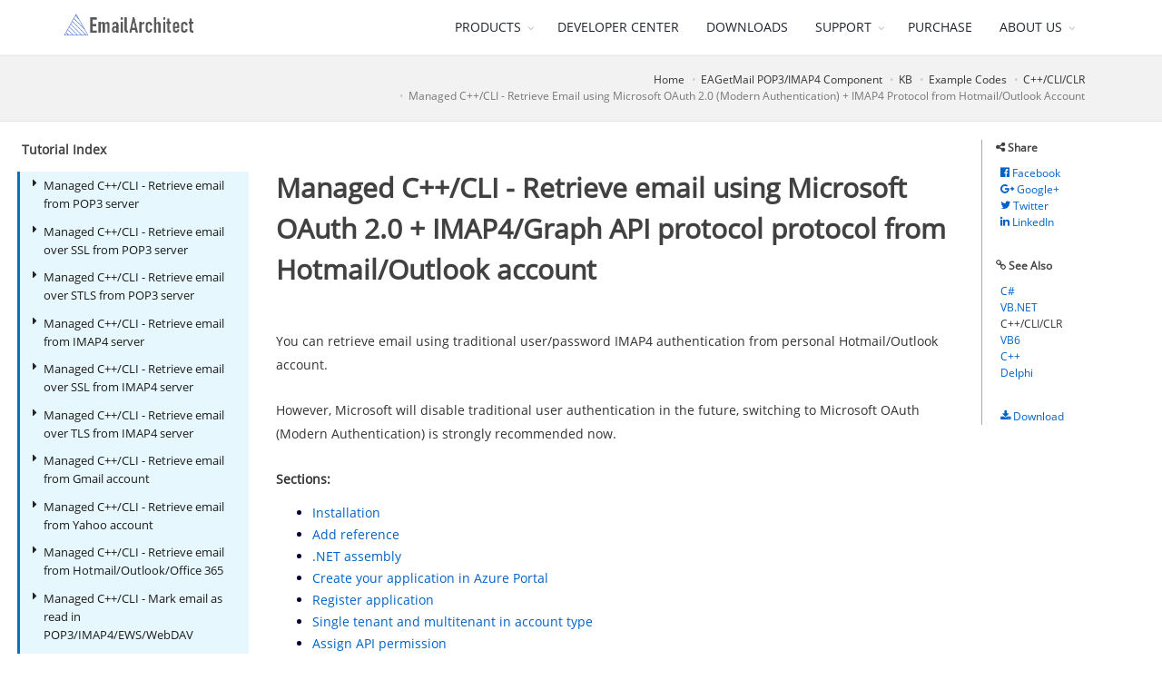

--- FILE ---
content_type: text/html; charset=utf-8
request_url: https://www.emailarchitect.net/eagetmail/ex/mc/20.aspx
body_size: 31855
content:

<!DOCTYPE html>
<html>
<head>
    <meta charset="utf-8" />
    <meta name="viewport" content="width=device-width, initial-scale=1.0">
    <meta http-equiv="X-UA-Compatible" content="IE=Edge">
    <title>Managed C++/CLI - Retrieve Email using Microsoft OAuth 2.0 (Modern Authentication) + IMAP4 Protocol from Hotmail/Outlook Account</title>



    <link href="/content/css?v=E12YWk2gta4KDRYyGL_tOoNOzM7vlE_U4CvqrR_9ct41" rel="stylesheet"/>

    <link href="/content/rst/css?v=ssvhmzNOXqwVSax5F2f2RcMZ378Yp3HwQbueWnRZFCc1" rel="stylesheet"/>


    <!--[if  lte IE 8]>
      <script src="/bundles/modernizr?v=WTDifr4lCQZhAdmxcLoxcPvgToUTtMe4PBzhqww-fxM1"></script>

        <link href="/content/ie8.css" rel="stylesheet" type="text/css" />
    <![endif]-->

    </head>
<body>

    <div id="wrapper">
        <div id="header" class="sticky clearfix header-sm">

            <!-- TOP NAV -->
            <header id="topNav">
                <div class="container">

                    <!-- Mobile Menu Button -->
                    <button class="btn btn-mobile" data-toggle="collapse" data-target=".nav-main-collapse">
                        <i class="fa fa-bars"></i>
                    </button>


                    <!-- Logo -->
                    <a class="logo pull-left" href="/">
                        <img src="/img/emailarchitect.png" alt="Aifei Software Limited" />
                    </a>

                    <!--
                        Top Nav

                        AVAILABLE CLASSES:
                        submenu-dark = dark sub menu
                    -->
                    <div class="navbar-collapse pull-right nav-main-collapse collapse submenu-dark">
                        <nav class="nav-main">

                            <!--
                                NOTE

                                For a regular link, remove "dropdown" class from LI tag and "dropdown-toggle" class from the href.
                                Direct Link Example:

                                <li>
                                    <a href="#">HOME</a>
                                </li>
                            -->
                            <ul id="topMain" class="nav nav-pills nav-main">
                                <li class="dropdown">
                                    <!-- HOME -->
                                    <a class="dropdown-toggle" href="#">
                                        PRODUCTS
                                    </a>
                                    <ul class="dropdown-menu">
                                                <li><a href="/easendmail">EASendMail SMTP Component</a></li>
                                                <li><a href="/eagetmail">EAGetMail POP3/IMAP4 Component</a></li>
                                            <li class="divider"></li>
                                                <li><a href="/domainkeys">DKIM for Exchange Server and IIS SMTP Service</a></li>
                                                <li><a href="/smime">S/MIME and Disclaimer for Exchange Server and IIS SMTP Service</a></li>
                                                <li><a href="/easbr">Sender Based Routing for Exchange Server</a></li>
                                                <li><a href="/eatls">Opportunistic TLS Router for IIS SMTP Service</a></li>
                                            <li class="divider"></li>
                                                <li><a href="/easmtp">EA SMTP Server for Windows (beta)</a></li>
                                                <li><a href="/eaoauth">EA Oauth Service for Office 365 and Gmail</a></li>
                                                <li><a href="/emailserver">EmailArchitect Email Server</a></li>
                                            <li class="divider"></li>
                                            <li><a href="/products.aspx">All Products</a></li>

                                    </ul>
                                </li>

                                <li>
                                    <!-- DEVELOPER CENTER -->
                                    <a href="/kb.aspx">
                                        DEVELOPER CENTER
                                    </a>
                                </li>
                                <li>
                                    <!-- PAGES -->
                                    <a href="/downloads.aspx">
                                        DOWNLOADS
                                    </a>
                                </li>
                                <li class="dropdown">
                                    <!-- SUPPORT -->
                                    <a class="dropdown-toggle" href="#">
                                        SUPPORT
                                    </a>
                                    <ul class="dropdown-menu">
                                        <li>
                                            <a href="/support.aspx/mc">Technical Support</a>
                                        </li>
                                        <li>
                                            <a href="/forum">Community Forums</a>
                                        </li>
                                    </ul>
                                </li>
                                <li class="dropdown">
                                    <!-- BLOG -->
                                    <a href="/purchase.aspx">
                                        PURCHASE
                                    </a>
                                </li>
                                <li class="dropdown">
                                    <!-- ABOUT US -->
                                    <a class="dropdown-toggle" href="#">
                                        ABOUT US
                                    </a>
                                    <ul class="dropdown-menu pull-right">
                                        <li><a href="/news.aspx">Latest News</a></li>
                                        <li><a href="/company.aspx">Company</a></li>
                                        <li><a href="/contact.aspx">Contact</a></li>
                                    </ul>
                                </li>
                            </ul>

                        </nav>
                    </div>
                </div>
            </header>
            <!-- /Top Nav -->

        </div>
        



<section class="page-header page-header-xs">
    <div class="container">

        <!-- breadcrumbs -->
        <ol class="breadcrumb">
            <li><a href="/">Home</a></li>
            <li><a href="/eagetmail">EAGetMail POP3/IMAP4 Component</a></li>
            <li><a href="/eagetmail/kb">KB</a></li>
            <li><a href="/eagetmail/ex">Example Codes</a></li>
            <li><a href="/eagetmail/ex/mc">C++/CLI/CLR</a></li>
            <li class="active">Managed C++/CLI - Retrieve Email using Microsoft OAuth 2.0 (Modern Authentication) + IMAP4 Protocol from Hotmail/Outlook Account</li>
        </ol><!-- /breadcrumbs -->
    </div>
</section>

<div class="rst-container">
    <div class="threeColumn rst-content">
        <div class="leftColumn">
            <div class="nav-scroll rst-nav">
                <div class="nav-header">
                    <button class="fa fa-bars"></button>
                    <h4>Tutorial Index</h4>
                </div>
                <ul>
<li class="toctree-l1"><a class="reference internal" href="1.aspx">Managed C++/CLI - Retrieve email from POP3 server</a><ul>
<li class="toctree-l2"><a class="reference internal" href="1.aspx#installation">Installation</a></li>
<li class="toctree-l2"><a class="reference internal" href="1.aspx#add-reference">Add reference</a></li>
<li class="toctree-l2"><a class="reference internal" href="1.aspx#net-assembly">.NET assembly</a></li>
<li class="toctree-l2"><a class="reference internal" href="1.aspx#managed-c-cli-retrieve-email-from-pop3-server-example">Managed C++/CLI - Retrieve email from POP3 server - example</a></li>
</ul>
</li>
<li class="toctree-l1"><a class="reference internal" href="2.aspx">Managed C++/CLI - Retrieve email over SSL from POP3 server</a><ul>
<li class="toctree-l2"><a class="reference internal" href="2.aspx#installation">Installation</a></li>
<li class="toctree-l2"><a class="reference internal" href="2.aspx#add-reference">Add reference</a></li>
<li class="toctree-l2"><a class="reference internal" href="2.aspx#net-assembly">.NET assembly</a></li>
<li class="toctree-l2"><a class="reference internal" href="2.aspx#managed-c-cli-retrieve-email-over-ssl-from-pop3-server-example">Managed C++/CLI - Retrieve email over SSL from POP3 server - example</a></li>
</ul>
</li>
<li class="toctree-l1"><a class="reference internal" href="3.aspx">Managed C++/CLI - Retrieve email over STLS from POP3 server</a><ul>
<li class="toctree-l2"><a class="reference internal" href="3.aspx#installation">Installation</a></li>
<li class="toctree-l2"><a class="reference internal" href="3.aspx#add-reference">Add reference</a></li>
<li class="toctree-l2"><a class="reference internal" href="3.aspx#net-assembly">.NET assembly</a></li>
<li class="toctree-l2"><a class="reference internal" href="3.aspx#managed-c-cli-retrieve-email-over-stls-from-pop3-server-example">Managed C++/CLI - Retrieve email over STLS from POP3 server - example</a></li>
</ul>
</li>
<li class="toctree-l1"><a class="reference internal" href="4.aspx">Managed C++/CLI - Retrieve email from IMAP4 server</a><ul>
<li class="toctree-l2"><a class="reference internal" href="4.aspx#installation">Installation</a></li>
<li class="toctree-l2"><a class="reference internal" href="4.aspx#add-reference">Add reference</a></li>
<li class="toctree-l2"><a class="reference internal" href="4.aspx#net-assembly">.NET assembly</a></li>
<li class="toctree-l2"><a class="reference internal" href="4.aspx#managed-c-cli-retrieve-email-from-imap4-server-example">Managed C++/CLI - Retrieve email from IMAP4 server - example</a></li>
</ul>
</li>
<li class="toctree-l1"><a class="reference internal" href="5.aspx">Managed C++/CLI - Retrieve email over SSL from IMAP4 server</a><ul>
<li class="toctree-l2"><a class="reference internal" href="5.aspx#installation">Installation</a></li>
<li class="toctree-l2"><a class="reference internal" href="5.aspx#add-reference">Add reference</a></li>
<li class="toctree-l2"><a class="reference internal" href="5.aspx#net-assembly">.NET assembly</a></li>
<li class="toctree-l2"><a class="reference internal" href="5.aspx#managed-c-cli-retrieve-email-over-ssl-from-imap4-server-example">Managed C++/CLI - Retrieve email over SSL from IMAP4 server - example</a></li>
</ul>
</li>
<li class="toctree-l1"><a class="reference internal" href="6.aspx">Managed C++/CLI - Retrieve email over TLS from IMAP4 server</a><ul>
<li class="toctree-l2"><a class="reference internal" href="6.aspx#installation">Installation</a></li>
<li class="toctree-l2"><a class="reference internal" href="6.aspx#add-reference">Add reference</a></li>
<li class="toctree-l2"><a class="reference internal" href="6.aspx#net-assembly">.NET assembly</a></li>
<li class="toctree-l2"><a class="reference internal" href="6.aspx#managed-c-cli-retrieve-email-over-tls-from-imap4-server-example">Managed C++/CLI - Retrieve email over TLS from IMAP4 server - example</a></li>
</ul>
</li>
<li class="toctree-l1"><a class="reference internal" href="7.aspx">Managed C++/CLI - Retrieve email from Gmail account</a><ul>
<li class="toctree-l2"><a class="reference internal" href="7.aspx#gmail-app-password">Gmail App Password</a></li>
<li class="toctree-l2"><a class="reference internal" href="7.aspx#installation">Installation</a></li>
<li class="toctree-l2"><a class="reference internal" href="7.aspx#add-reference">Add reference</a></li>
<li class="toctree-l2"><a class="reference internal" href="7.aspx#net-assembly">.NET assembly</a></li>
<li class="toctree-l2"><a class="reference internal" href="7.aspx#managed-c-cli-retrieve-email-from-gmail-account-example">Managed C++/CLI - Retrieve email from Gmail account - example</a></li>
<li class="toctree-l2"><a class="reference internal" href="7.aspx#gmail-imap-oauth">Gmail IMAP OAUTH</a></li>
<li class="toctree-l2"><a class="reference internal" href="7.aspx#managed-c-cli-retrieve-unread-new-email-from-gmail-account-example">Managed C++/CLI - Retrieve unread/new email from Gmail account - example</a></li>
<li class="toctree-l2"><a class="reference internal" href="7.aspx#tls-1-2-protocol">TLS 1.2 protocol</a></li>
</ul>
</li>
<li class="toctree-l1"><a class="reference internal" href="8.aspx">Managed C++/CLI - Retrieve email from Yahoo account</a><ul>
<li class="toctree-l2"><a class="reference internal" href="8.aspx#installation">Installation</a></li>
<li class="toctree-l2"><a class="reference internal" href="8.aspx#add-reference">Add reference</a></li>
<li class="toctree-l2"><a class="reference internal" href="8.aspx#net-assembly">.NET assembly</a></li>
<li class="toctree-l2"><a class="reference internal" href="8.aspx#managed-c-cli-retrieve-email-from-yahoo-account-example">Managed C++/CLI - Retrieve email from Yahoo account - example</a></li>
<li class="toctree-l2"><a class="reference internal" href="8.aspx#app-password">App Password</a></li>
<li class="toctree-l2"><a class="reference internal" href="8.aspx#managed-c-cli-retrieve-unread-new-email-from-yahoo-account-example">Managed C++/CLI - Retrieve unread/new email from Yahoo account - example</a></li>
<li class="toctree-l2"><a class="reference internal" href="8.aspx#tls-1-2-protocol">TLS 1.2 protocol</a></li>
</ul>
</li>
<li class="toctree-l1"><a class="reference internal" href="9.aspx">Managed C++/CLI - Retrieve email from Hotmail/Outlook/Office 365</a><ul>
<li class="toctree-l2"><a class="reference internal" href="9.aspx#app-password-with-microsoft-account">App Password with Microsoft Account</a></li>
<li class="toctree-l2"><a class="reference internal" href="9.aspx#app-password-and-office-365-oauth">App Password and Office 365 OAUTH</a></li>
<li class="toctree-l2"><a class="reference internal" href="9.aspx#installation">Installation</a></li>
<li class="toctree-l2"><a class="reference internal" href="9.aspx#add-reference">Add reference</a></li>
<li class="toctree-l2"><a class="reference internal" href="9.aspx#net-assembly">.NET assembly</a></li>
<li class="toctree-l2"><a class="reference internal" href="9.aspx#managed-c-cli-retrieve-email-from-hotmail-outlook-office-365-example">Managed C++/CLI - Retrieve email from Hotmail/Outlook/Office 365 - example</a></li>
<li class="toctree-l2"><a class="reference internal" href="9.aspx#managed-c-cli-retrieve-unread-new-email-from-hotmail-outlook-office-365-example">Managed C++/CLI - Retrieve unread/new email from Hotmail/Outlook/Office 365 - example</a></li>
<li class="toctree-l2"><a class="reference internal" href="9.aspx#hotmail-imap-oauth">Hotmail IMAP OAUTH</a></li>
<li class="toctree-l2"><a class="reference internal" href="9.aspx#office365-pop-imap-ews-oauth">Office365 POP/IMAP/EWS OAUTH</a></li>
<li class="toctree-l2"><a class="reference internal" href="9.aspx#tls-1-2-protocol">TLS 1.2 protocol</a></li>
</ul>
</li>
<li class="toctree-l1"><a class="reference internal" href="10.aspx">Managed C++/CLI - Mark email as read in POP3/IMAP4/EWS/WebDAV</a><ul>
<li class="toctree-l2"><a class="reference internal" href="10.aspx#installation">Installation</a></li>
<li class="toctree-l2"><a class="reference internal" href="10.aspx#add-reference">Add reference</a></li>
<li class="toctree-l2"><a class="reference internal" href="10.aspx#net-assembly">.NET assembly</a></li>
<li class="toctree-l2"><a class="reference internal" href="10.aspx#managed-c-cli-mark-email-as-read-in-pop3-example">Managed C++/CLI - Mark email as read in POP3 - example</a></li>
<li class="toctree-l2"><a class="reference internal" href="10.aspx#uidl-manager">UIDL Manager</a></li>
<li class="toctree-l2"><a class="reference internal" href="10.aspx#managed-c-cli-retrieve-unread-new-email-in-imap4-ews-webdav-example">Managed C++/CLI - Retrieve unread/new email in IMAP4/EWS/WebDAV - example</a></li>
</ul>
</li>
<li class="toctree-l1"><a class="reference internal" href="11.aspx">Managed C++/CLI - Download email in background</a><ul>
<li class="toctree-l2"><a class="reference internal" href="11.aspx#installation">Installation</a></li>
<li class="toctree-l2"><a class="reference internal" href="11.aspx#add-reference">Add reference</a></li>
<li class="toctree-l2"><a class="reference internal" href="11.aspx#net-assembly">.NET assembly</a></li>
<li class="toctree-l2"><a class="reference internal" href="11.aspx#managed-c-cli-download-email-in-background-example">Managed C++/CLI - Download email in background - example</a></li>
</ul>
</li>
<li class="toctree-l1"><a class="reference internal" href="12.aspx">Managed C++/CLI - Parse email</a><ul>
<li class="toctree-l2"><a class="reference internal" href="12.aspx#installation">Installation</a></li>
<li class="toctree-l2"><a class="reference internal" href="12.aspx#add-reference">Add reference</a></li>
<li class="toctree-l2"><a class="reference internal" href="12.aspx#net-assembly">.NET assembly</a></li>
<li class="toctree-l2"><a class="reference internal" href="12.aspx#managed-c-cli-parse-email-example">Managed C++/CLI - Parse email - example</a></li>
</ul>
</li>
<li class="toctree-l1"><a class="reference internal" href="13.aspx">Managed C++/CLI - Verify digital signature and decrypt email - S/MIME</a><ul>
<li class="toctree-l2"><a class="reference internal" href="13.aspx#installation">Installation</a></li>
<li class="toctree-l2"><a class="reference internal" href="13.aspx#add-reference">Add reference</a></li>
<li class="toctree-l2"><a class="reference internal" href="13.aspx#net-assembly">.NET assembly</a></li>
<li class="toctree-l2"><a class="reference internal" href="13.aspx#managed-c-cli-verify-digital-signature-and-decrypt-email-s-mime-example">Managed C++/CLI - Verify digital signature and decrypt email - S/MIME - example</a></li>
</ul>
</li>
<li class="toctree-l1"><a class="reference internal" href="14.aspx">Managed C++/CLI - Parse winmail.dat (TNEF)</a><ul>
<li class="toctree-l2"><a class="reference internal" href="14.aspx#installation">Installation</a></li>
<li class="toctree-l2"><a class="reference internal" href="14.aspx#add-reference">Add reference</a></li>
<li class="toctree-l2"><a class="reference internal" href="14.aspx#net-assembly">.NET assembly</a></li>
<li class="toctree-l2"><a class="reference internal" href="14.aspx#managed-c-cli-parse-winmail-dat-tnef-example">Managed C++/CLI - Parse winmail.dat (TNEF) - example</a></li>
</ul>
</li>
<li class="toctree-l1"><a class="reference internal" href="15.aspx">Managed C++/CLI - Convert email to HTML</a><ul>
<li class="toctree-l2"><a class="reference internal" href="15.aspx#installation">Installation</a></li>
<li class="toctree-l2"><a class="reference internal" href="15.aspx#add-reference">Add reference</a></li>
<li class="toctree-l2"><a class="reference internal" href="15.aspx#net-assembly">.NET assembly</a></li>
<li class="toctree-l2"><a class="reference internal" href="15.aspx#managed-c-cli-parse-and-convert-email-to-html-example">Managed C++/CLI - Parse and convert email to HTML - example</a></li>
</ul>
</li>
<li class="toctree-l1"><a class="reference internal" href="16.aspx">Managed C++/CLI - Parse failure delivery report (NDS)</a><ul>
<li class="toctree-l2"><a class="reference internal" href="16.aspx#read-receipt">Read receipt</a></li>
<li class="toctree-l2"><a class="reference internal" href="16.aspx#delivery-receipt-and-failure-report">Delivery receipt and failure report</a></li>
<li class="toctree-l2"><a class="reference internal" href="16.aspx#parse-report">Parse report</a></li>
<li class="toctree-l2"><a class="reference internal" href="16.aspx#installation">Installation</a></li>
<li class="toctree-l2"><a class="reference internal" href="16.aspx#add-reference">Add reference</a></li>
<li class="toctree-l2"><a class="reference internal" href="16.aspx#net-assembly">.NET assembly</a></li>
<li class="toctree-l2"><a class="reference internal" href="16.aspx#managed-c-cli-parse-failure-delivery-report-nds-example">Managed C++/CLI - Parse failure delivery report (NDS) - example</a></li>
</ul>
</li>
<li class="toctree-l1"><a class="reference internal" href="17.aspx">Managed C++/CLI - Parse Outlook MSG file (.msg) and convert it to RFC822 message (.eml)</a><ul>
<li class="toctree-l2"><a class="reference internal" href="17.aspx#installation">Installation</a></li>
<li class="toctree-l2"><a class="reference internal" href="17.aspx#add-reference">Add reference</a></li>
<li class="toctree-l2"><a class="reference internal" href="17.aspx#net-assembly">.NET assembly</a></li>
<li class="toctree-l2"><a class="reference internal" href="17.aspx#managed-c-cli-parse-outlook-msg-file-msg-example">Managed C++/CLI - Parse Outlook MSG file (.msg) - example</a></li>
<li class="toctree-l2"><a class="reference internal" href="17.aspx#c-cli-convert-outlook-msg-file-to-rfc822-message-file-eml">C++/CLI - Convert Outlook MSG file to RFC822 message file (.eml)</a></li>
</ul>
</li>
<li class="toctree-l1"><a class="reference internal" href="18.aspx">Managed C++/CLI - Retrieve email using Google/Gmail OAuth 2.0 authentication + IMAP protocol</a><ul>
<li class="toctree-l2"><a class="reference internal" href="18.aspx#installation">Installation</a></li>
<li class="toctree-l2"><a class="reference internal" href="18.aspx#add-reference">Add reference</a></li>
<li class="toctree-l2"><a class="reference internal" href="18.aspx#net-assembly">.NET assembly</a></li>
<li class="toctree-l2"><a class="reference internal" href="18.aspx#create-project-in-google-developers-console">Create project in Google Developers Console</a></li>
<li class="toctree-l2"><a class="reference internal" href="18.aspx#oauth-consent-screen">OAuth consent screen</a></li>
<li class="toctree-l2"><a class="reference internal" href="18.aspx#create-credentials-oauth-client-id">Create credentials (OAuth client id)</a></li>
<li class="toctree-l2"><a class="reference internal" href="18.aspx#enable-gmail-api">Enable Gmail API</a></li>
<li class="toctree-l2"><a class="reference internal" href="18.aspx#edit-scopes">Edit scopes</a></li>
<li class="toctree-l2"><a class="reference internal" href="18.aspx#api-scopes">API scopes</a></li>
<li class="toctree-l2"><a class="reference internal" href="18.aspx#authorized-redirect-uris">Authorized Redirect URIs</a></li>
<li class="toctree-l2"><a class="reference internal" href="18.aspx#test-and-publish-your-app">Test and publish your app</a></li>
<li class="toctree-l2"><a class="reference internal" href="18.aspx#granular-consent">Granular consent</a></li>
<li class="toctree-l2"><a class="reference internal" href="18.aspx#enable-tls-strong-encryption-algorithms-in-net-2-0-and-net-4-0">Enable TLS Strong Encryption Algorithms in .NET 2.0 and .NET 4.0</a></li>
<li class="toctree-l2"><a class="reference internal" href="18.aspx#use-client-id-and-client-secret-to-request-access-token">Use client id and client secret to request access token</a></li>
<li class="toctree-l2"><a class="reference internal" href="18.aspx#access-token-expiration-and-refresh-token">Access token expiration and refresh token</a></li>
<li class="toctree-l2"><a class="reference internal" href="18.aspx#managed-c-cli-retrieve-email-using-google-oauth-from-gmail-imap-server">Managed C++/CLI - Retrieve email using Google OAuth from Gmail IMAP server</a></li>
<li class="toctree-l2"><a class="reference internal" href="18.aspx#ea-oauth-service-for-gmail">EA Oauth Service for Gmail</a></li>
<li class="toctree-l2"><a class="reference internal" href="18.aspx#tls-1-2-protocol">TLS 1.2 protocol</a></li>
<li class="toctree-l2"><a class="reference internal" href="18.aspx#related-links">Related links</a></li>
</ul>
</li>
<li class="toctree-l1"><a class="reference internal" href="19.aspx">Managed C++/CLI - Retrieve email using Gmail/G Suite OAuth 2.0 + IMAP4 protocol in background service (service account)</a><ul>
<li class="toctree-l2"><a class="reference internal" href="19.aspx#installation">Installation</a></li>
<li class="toctree-l2"><a class="reference internal" href="19.aspx#add-reference">Add reference</a></li>
<li class="toctree-l2"><a class="reference internal" href="19.aspx#net-assembly">.NET assembly</a></li>
<li class="toctree-l2"><a class="reference internal" href="19.aspx#google-service-account">Google Service Account</a></li>
<li class="toctree-l2"><a class="reference internal" href="19.aspx#create-project-in-google-developers-console">Create project in Google Developers Console</a></li>
<li class="toctree-l2"><a class="reference internal" href="19.aspx#create-service-account-in-current-project">Create service account in current project</a></li>
<li class="toctree-l2"><a class="reference internal" href="19.aspx#create-service-key">Create service key</a></li>
<li class="toctree-l2"><a class="reference internal" href="19.aspx#enable-gmail-api">Enable Gmail API</a></li>
<li class="toctree-l2"><a class="reference internal" href="19.aspx#authorize-service-account-by-g-suite-administrator">Authorize service account by G Suite administrator</a></li>
<li class="toctree-l2"><a class="reference internal" href="19.aspx#enable-tls-strong-encryption-algorithms-in-net-2-0-and-net-4-0">Enable TLS Strong Encryption Algorithms in .NET 2.0 and .NET 4.0</a></li>
<li class="toctree-l2"><a class="reference internal" href="19.aspx#access-token-lifetime">Access token lifetime</a></li>
<li class="toctree-l2"><a class="reference internal" href="19.aspx#managed-c-cli-retrieve-email-using-gmail-g-suite-oauth-2-0-from-imap4-server-with-service-account-example">Managed C++/CLI - Retrieve email using Gmail/G Suite OAuth 2.0 from IMAP4 server with service account - example</a></li>
<li class="toctree-l2"><a class="reference internal" href="19.aspx#ea-oauth-service-for-gmail">EA Oauth Service for Gmail</a></li>
<li class="toctree-l2"><a class="reference internal" href="19.aspx#tls-1-2-protocol">TLS 1.2 protocol</a></li>
<li class="toctree-l2"><a class="reference internal" href="19.aspx#related-links">Related links</a></li>
</ul>
</li>
<li class="toctree-l1"><a class="reference internal" href="20.aspx">Managed C++/CLI - Retrieve email using Microsoft OAuth 2.0 + IMAP4/Graph API protocol protocol from Hotmail/Outlook account</a><ul>
<li class="toctree-l2"><a class="reference internal" href="20.aspx#installation">Installation</a></li>
<li class="toctree-l2"><a class="reference internal" href="20.aspx#add-reference">Add reference</a></li>
<li class="toctree-l2"><a class="reference internal" href="20.aspx#net-assembly">.NET assembly</a></li>
<li class="toctree-l2"><a class="reference internal" href="20.aspx#create-your-application-in-azure-portal">Create your application in Azure Portal</a></li>
<li class="toctree-l2"><a class="reference internal" href="20.aspx#register-application">Register application</a></li>
<li class="toctree-l2"><a class="reference internal" href="20.aspx#single-tenant-and-multitenant-in-account-type">Single tenant and multitenant in account type</a></li>
<li class="toctree-l2"><a class="reference internal" href="20.aspx#assign-api-permission">Assign API permission</a></li>
<li class="toctree-l2"><a class="reference internal" href="20.aspx#ews-api-permission">EWS API permission</a></li>
<li class="toctree-l2"><a class="reference internal" href="20.aspx#authentication-and-redirect-uri">Authentication and redirect uri</a></li>
<li class="toctree-l2"><a class="reference internal" href="20.aspx#client-id-and-client-secrets">Client Id and client secrets</a></li>
<li class="toctree-l2"><a class="reference internal" href="20.aspx#branding-and-verify-publisher">Branding and verify publisher</a></li>
<li class="toctree-l2"><a class="reference internal" href="20.aspx#client-id-and-tenant">Client id and tenant</a></li>
<li class="toctree-l2"><a class="reference internal" href="20.aspx#enable-tls-strong-encryption-algorithms-in-net-2-0-and-net-4-0">Enable TLS Strong Encryption Algorithms in .NET 2.0 and .NET 4.0</a></li>
<li class="toctree-l2"><a class="reference internal" href="20.aspx#use-client-id-and-client-secret-to-request-access-token">Use client id and client secret to request access token</a></li>
<li class="toctree-l2"><a class="reference internal" href="20.aspx#access-token-expiration-and-refresh-token">Access token expiration and refresh token</a></li>
<li class="toctree-l2"><a class="reference internal" href="20.aspx#managed-c-cli-retrieve-email-using-microsoft-oauth-from-hotmail-outlook-live-imap4-server">Managed C++/CLI - Retrieve email using Microsoft OAuth from Hotmail/Outlook/Live IMAP4 server</a></li>
<li class="toctree-l2"><a class="reference internal" href="20.aspx#managed-c-cli-retrieve-email-using-microsoft-oauth-graph-api-from-hotmail-outlook-live-server">Managed C++/CLI - Retrieve email using Microsoft OAuth + Graph API from Hotmail/Outlook/Live server</a></li>
<li class="toctree-l2"><a class="reference internal" href="20.aspx#tls-1-2-protocol">TLS 1.2 protocol</a></li>
<li class="toctree-l2"><a class="reference internal" href="20.aspx#ea-oauth-service-for-office-365">EA Oauth Service for Office 365</a></li>
<li class="toctree-l2"><a class="reference internal" href="20.aspx#related-links">Related links</a></li>
</ul>
</li>
<li class="toctree-l1"><a class="reference internal" href="21.aspx">Managed C++/CLI - Retrieve email using Microsoft OAuth 2.0 + EWS/IMAP4/Graph API protocol protocol from Office 365 account</a><ul>
<li class="toctree-l2"><a class="reference internal" href="21.aspx#installation">Installation</a></li>
<li class="toctree-l2"><a class="reference internal" href="21.aspx#add-reference">Add reference</a></li>
<li class="toctree-l2"><a class="reference internal" href="21.aspx#net-assembly">.NET assembly</a></li>
<li class="toctree-l2"><a class="reference internal" href="21.aspx#create-your-application-in-azure-portal">Create your application in Azure Portal</a></li>
<li class="toctree-l2"><a class="reference internal" href="21.aspx#register-application">Register application</a></li>
<li class="toctree-l2"><a class="reference internal" href="21.aspx#single-tenant-and-multitenant-in-account-type">Single tenant and multitenant in account type</a></li>
<li class="toctree-l2"><a class="reference internal" href="21.aspx#assign-api-permission">Assign API permission</a></li>
<li class="toctree-l2"><a class="reference internal" href="21.aspx#ews-api-permission">EWS API permission</a></li>
<li class="toctree-l2"><a class="reference internal" href="21.aspx#authentication-and-redirect-uri">Authentication and redirect uri</a></li>
<li class="toctree-l2"><a class="reference internal" href="21.aspx#client-id-and-client-secrets">Client Id and client secrets</a></li>
<li class="toctree-l2"><a class="reference internal" href="21.aspx#branding-and-verify-publisher">Branding and verify publisher</a></li>
<li class="toctree-l2"><a class="reference internal" href="21.aspx#client-id-and-tenant">Client id and tenant</a></li>
<li class="toctree-l2"><a class="reference internal" href="21.aspx#enable-tls-strong-encryption-algorithms-in-net-2-0-and-net-4-0">Enable TLS Strong Encryption Algorithms in .NET 2.0 and .NET 4.0</a></li>
<li class="toctree-l2"><a class="reference internal" href="21.aspx#use-client-id-and-client-secret-to-request-access-token">Use client id and client secret to request access token</a></li>
<li class="toctree-l2"><a class="reference internal" href="21.aspx#access-token-expiration-and-refresh-token">Access token expiration and refresh token</a></li>
<li class="toctree-l2"><a class="reference internal" href="21.aspx#managed-c-cli-retrieve-email-using-microsoft-oauth-office-365-imap4-protocol">Managed C++/CLI - Retrieve email using Microsoft OAuth + Office 365 IMAP4 protocol</a></li>
<li class="toctree-l2"><a class="reference internal" href="21.aspx#managed-c-cli-retrieve-email-using-microsoft-oauth-office-365-graph-api-protocol">Managed C++/CLI - Retrieve email using Microsoft OAuth + Office 365 Graph API protocol</a></li>
<li class="toctree-l2"><a class="reference internal" href="21.aspx#c-retrieve-email-using-microsoft-oauth-office-365-ews-protocol">C# - Retrieve email using Microsoft OAuth + Office 365 EWS protocol</a></li>
<li class="toctree-l2"><a class="reference internal" href="21.aspx#tls-1-2-protocol">TLS 1.2 protocol</a></li>
<li class="toctree-l2"><a class="reference internal" href="21.aspx#ea-oauth-service-for-office-365">EA Oauth Service for Office 365</a></li>
<li class="toctree-l2"><a class="reference internal" href="21.aspx#related-links">Related links</a></li>
</ul>
</li>
<li class="toctree-l1"><a class="reference internal" href="22.aspx">Managed C++/CLI - Retrieve email using Microsoft OAuth 2.0 + EWS/Graph API/IMAP/POP3 protocol from Office 365 in background service</a><ul>
<li class="toctree-l2"><a class="reference internal" href="22.aspx#installation">Installation</a></li>
<li class="toctree-l2"><a class="reference internal" href="22.aspx#add-reference">Add reference</a></li>
<li class="toctree-l2"><a class="reference internal" href="22.aspx#net-assembly">.NET assembly</a></li>
<li class="toctree-l2"><a class="reference internal" href="22.aspx#office-365-oauth-2-0-client-credentials-grant">Office 365 OAuth 2.0 client credentials grant</a></li>
<li class="toctree-l2"><a class="reference internal" href="22.aspx#register-the-application-in-azure-portal">Register the application in Azure Portal</a></li>
<li class="toctree-l2"><a class="reference internal" href="22.aspx#register-application">Register application</a></li>
<li class="toctree-l2"><a class="reference internal" href="22.aspx#find-the-application-id-client-id-and-tenant-id">Find the application id (client id) and tenant id</a></li>
<li class="toctree-l2"><a class="reference internal" href="22.aspx#assign-api-permission">Assign API permission</a></li>
<li class="toctree-l2"><a class="reference internal" href="22.aspx#graph-api-permission">Graph API permission</a></li>
<li class="toctree-l2"><a class="reference internal" href="22.aspx#add-mail-send-and-mail-readwrite-permission">Add Mail.Send and Mail.ReadWrite permission</a></li>
<li class="toctree-l2"><a class="reference internal" href="22.aspx#ews-and-smtp-pop-imap-permission">EWS and SMTP/POP/IMAP permission</a></li>
<li class="toctree-l2"><a class="reference internal" href="22.aspx#add-full-access-app-permission">Add full_access_app permission</a></li>
<li class="toctree-l2"><a class="reference internal" href="22.aspx#add-pop-accessasapp-permission">Add POP.AccessAsApp permission</a></li>
<li class="toctree-l2"><a class="reference internal" href="22.aspx#add-imap-accessasapp-permission">Add IMAP.AccessAsApp permission</a></li>
<li class="toctree-l2"><a class="reference internal" href="22.aspx#add-smtp-accessasapp-permission">Add  SMTP.AccessAsApp permission</a></li>
<li class="toctree-l2"><a class="reference internal" href="22.aspx#complete-permissions-list">Complete permissions list</a></li>
<li class="toctree-l2"><a class="reference internal" href="22.aspx#grant-admin-consent-in-api-permission">Grant admin consent in API permission</a></li>
<li class="toctree-l2"><a class="reference internal" href="22.aspx#create-client-secret">Create client secret</a></li>
<li class="toctree-l2"><a class="reference internal" href="22.aspx#store-client-secret-value">Store client secret value</a></li>
<li class="toctree-l2"><a class="reference internal" href="22.aspx#enable-tls-strong-encryption-algorithms-in-net-2-0-and-net-4-0">Enable TLS Strong Encryption Algorithms in .NET 2.0 and .NET 4.0</a></li>
<li class="toctree-l2"><a class="reference internal" href="22.aspx#managed-c-cli-retrieve-email-using-graph-api-microsoft-oauth-2-0-in-background-service-example">Managed C++/CLI - Retrieve email using Graph API + Microsoft OAuth 2.0 in background service  - example</a></li>
<li class="toctree-l2"><a class="reference internal" href="22.aspx#managed-c-cli-retrieve-email-using-ews-microsoft-oauth-2-0-in-background-service-example">Managed C++/CLI - Retrieve email using EWS + Microsoft OAuth 2.0 in background service  - example</a></li>
<li class="toctree-l2"><a class="reference internal" href="22.aspx#register-smtp-pop-imap-service-principals-in-exchange">Register SMTP/POP/IMAP service principals in Exchange</a></li>
<li class="toctree-l2"><a class="reference internal" href="22.aspx#find-application-id-and-object-id">Find APPLICATION_ID and OBJECT_ID</a></li>
<li class="toctree-l2"><a class="reference internal" href="22.aspx#open-exchange-online-powershell">Open Exchange Online PowerShell</a></li>
<li class="toctree-l2"><a class="reference internal" href="22.aspx#create-service-principal">Create service principal</a></li>
<li class="toctree-l2"><a class="reference internal" href="22.aspx#query-service-principal">Query service principal</a></li>
<li class="toctree-l2"><a class="reference internal" href="22.aspx#add-permission-to-specific-user">Add permission to specific user</a></li>
<li class="toctree-l2"><a class="reference internal" href="22.aspx#query-permission">Query permission</a></li>
<li class="toctree-l2"><a class="reference internal" href="22.aspx#managed-c-cli-retrieve-email-using-imap4-microsoft-oauth-2-0-in-background-service-example">Managed C++/CLI - Retrieve email using IMAP4 + Microsoft OAuth 2.0 in background service  - example</a></li>
<li class="toctree-l2"><a class="reference internal" href="22.aspx#access-token-lifetime">Access token lifetime</a></li>
<li class="toctree-l2"><a class="reference internal" href="22.aspx#tls-1-2-protocol">TLS 1.2 protocol</a></li>
<li class="toctree-l2"><a class="reference internal" href="22.aspx#ea-oauth-service-for-office-365">EA Oauth Service for Office 365</a></li>
<li class="toctree-l2"><a class="reference internal" href="22.aspx#related-links">Related links</a></li>
</ul>
</li>
</ul>
            </div>
        </div>
        <div class="centerColumn rst-main">

            <!--<span><small>Last Updated: 9/21/2016</small></span>-->

<div class="section" id="managed-c-cli-retrieve-email-using-microsoft-oauth-2-0-imap4-graph-api-protocol-protocol-from-hotmail-outlook-account">
<h1>Managed C++/CLI - Retrieve email using Microsoft OAuth 2.0 + IMAP4/Graph API protocol protocol from Hotmail/Outlook account<a class="headerlink" href="#managed-c-cli-retrieve-email-using-microsoft-oauth-2-0-imap4-graph-api-protocol-protocol-from-hotmail-outlook-account" title="Permalink to this headline">&#182;</a></h1>
<p>You can retrieve email using traditional user/password IMAP4 authentication from personal Hotmail/Outlook account.</p>
<p>However, Microsoft will disable traditional user authentication in the future,
switching to Microsoft OAuth (Modern Authentication) is strongly recommended now.</p>
<div class="contents local topic" id="sections">
<p class="topic-title first">Sections:</p>
<ul class="simple">
<li><a class="reference internal" href="#installation" id="id2">Installation</a></li>
<li><a class="reference internal" href="#add-reference" id="id3">Add reference</a></li>
<li><a class="reference internal" href="#net-assembly" id="id4">.NET assembly</a></li>
<li><a class="reference internal" href="#create-your-application-in-azure-portal" id="id5">Create your application in Azure Portal</a></li>
<li><a class="reference internal" href="#register-application" id="id6">Register application</a></li>
<li><a class="reference internal" href="#single-tenant-and-multitenant-in-account-type" id="id7">Single tenant and multitenant in account type</a></li>
<li><a class="reference internal" href="#assign-api-permission" id="id8">Assign API permission</a></li>
<li><a class="reference internal" href="#ews-api-permission" id="id9">EWS API permission</a></li>
<li><a class="reference internal" href="#authentication-and-redirect-uri" id="id10">Authentication and redirect uri</a></li>
<li><a class="reference internal" href="#client-id-and-client-secrets" id="id11">Client Id and client secrets</a></li>
<li><a class="reference internal" href="#branding-and-verify-publisher" id="id12">Branding and verify publisher</a></li>
<li><a class="reference internal" href="#client-id-and-tenant" id="id13">Client id and tenant</a></li>
<li><a class="reference internal" href="#enable-tls-strong-encryption-algorithms-in-net-2-0-and-net-4-0" id="id14">Enable TLS Strong Encryption Algorithms in .NET 2.0 and .NET 4.0</a></li>
<li><a class="reference internal" href="#use-client-id-and-client-secret-to-request-access-token" id="id15">Use client id and client secret to request access token</a></li>
<li><a class="reference internal" href="#access-token-expiration-and-refresh-token" id="id16">Access token expiration and refresh token</a></li>
<li><a class="reference internal" href="#managed-c-cli-retrieve-email-using-microsoft-oauth-from-hotmail-outlook-live-imap4-server" id="id17">Managed C++/CLI - Retrieve email using Microsoft OAuth from Hotmail/Outlook/Live IMAP4 server</a></li>
<li><a class="reference internal" href="#managed-c-cli-retrieve-email-using-microsoft-oauth-graph-api-from-hotmail-outlook-live-server" id="id18">Managed C++/CLI - Retrieve email using Microsoft OAuth + Graph API from Hotmail/Outlook/Live server</a></li>
<li><a class="reference internal" href="#tls-1-2-protocol" id="id19">TLS 1.2 protocol</a></li>
<li><a class="reference internal" href="#ea-oauth-service-for-office-365" id="id20">EA Oauth Service for Office 365</a></li>
<li><a class="reference internal" href="#related-links" id="id21">Related links</a></li>
</ul>
</div>
<div class="section" id="installation">
<h2>Installation<a class="headerlink" href="#installation" title="Permalink to this headline">&#182;</a></h2>
<p>Before you can use the following sample codes, you should download the <a class="reference external" href="/webapp/download/eagetmail.exe">EAGetMail Installer</a>
and install it on your machine at first. Full sample projects are included in this installer.</p>
<p><strong>Install from NuGet</strong></p>
<p>You can also install the run-time assembly by NuGet. Run the following command in the NuGet Package Manager Console:</p>
<div class="highlight-powershell notranslate"><div class="highlight"><pre><span></span><span class="n">Install-Package</span> <span class="n">EAGetMail</span>
</pre></div>
</div>
<div class="admonition note">
<p class="first admonition-title">Note</p>
<p class="last">If you install it by NuGet, no sample projects are installed, only .NET assembly is installed.
And you also need to get a trial license code from <a class="reference external" href="/eagetmail/trialcode">here</a> instead of using &#8220;TryIt&#8221;.</p>
</div>
</div>
<div class="section" id="add-reference">
<h2>Add reference<a class="headerlink" href="#add-reference" title="Permalink to this headline">&#182;</a></h2>
<p>To use EAGetMail POP3 &amp; IMAP Component in your project, the first step is &#8220;Add reference
of EAGetMail to your project&#8221;. Please create or open your project with Visual Studio,
then go to <code class="docutils literal notranslate"><span class="pre">menu</span></code> -&gt; <code class="docutils literal notranslate"><span class="pre">Project</span></code> -&gt; <code class="docutils literal notranslate"><span class="pre">Add</span> <span class="pre">Reference</span></code> -&gt; <code class="docutils literal notranslate"><span class="pre">.NET</span></code> -&gt; <code class="docutils literal notranslate"><span class="pre">Browse...</span></code>, and
select <code class="docutils literal notranslate"><span class="pre">Installation</span> <span class="pre">path\Lib\[netversion]\EAGetMail.dll</span></code>, click <code class="docutils literal notranslate"><span class="pre">Open</span></code>-&gt; <code class="docutils literal notranslate"><span class="pre">OK</span></code>, the reference
will be added to the project, you can start to use it to
retrieve email and parse email in your project.</p>
<img alt="add reference in c#/vb.net/managed c++/cli" src="/img/eagetmail/csharp_eagetmail.png" />
</div>
<div class="section" id="net-assembly">
<h2>.NET assembly<a class="headerlink" href="#net-assembly" title="Permalink to this headline">&#182;</a></h2>
<p>Because EAGetMail has separate builds for .Net Framework, please refer to the following
table and choose the correct dll.</p>
<p><strong>Separate builds of run-time assembly for .Net Framework 2.0, 4.0, 4.5, 4.6.1, 4.7.2, 4.8.1, .NET 6.0,
NET 7.0, .NET 8.0, .NET Standard 2.0 and .Net
Compact Framework 2.0, 3.5.</strong></p>
<table class="docutils">
    <thead>
        <tr>
            <td>
                File
            </td>
            <td>
                .NET Framework Version
            </td>
        </tr>
    </thead>
    <tbody>
        <tr>
            <td>
                Lib\[net20|40|45|461|472|481]\EAGetMail.dll
            </td>
            <td>
                Built with .NET Framework 2.0, 4.0, 4.5, 4.6.1, 4.7.2, 4.8.1

                <br>
                It requires .NET Framework 2.0, 3.5 or later version.
            </td>
        </tr>
        <tr>
            <td>
                Lib\[net6.0|7.0|8.0]\EAGetMail.dll
            </td>
            <td>
                Built with .NET 6.0, .NET 7.0, .NET 8.0
                <br>
                It requires .NET 6.0 or later version.
            </td>
        </tr>


        <tr>
            <td>
                Lib\netstandard2.0\EAGetMail.dll
            </td>
            <td>
                Built with .NET Standard 2.0
                <br>
                It requires .NET Standard 2.0 or later version.
            </td>
        </tr>
        <tr>
            <td>
                Lib\[net20-cf|net35-cf]\EAGetMail.dll
            </td>
            <td>
                Built with .NET Compact Framework 2.0, 3.5
                <br>
                It requires .NET Compact Framework 2.0, 3.5 or later version.
            </td>
        </tr>
    </tbody>
</table></div>
<div class="section" id="create-your-application-in-azure-portal">
<h2>Create your application in Azure Portal<a class="headerlink" href="#create-your-application-in-azure-portal" title="Permalink to this headline">&#182;</a></h2>
<p>To use Microsoft/Office365/Live OAuth (Modern Authentication) in your application,
you must create a application in <a class="reference external" href="https://portal.azure.com">Azure Portal</a>.</p>
<ul class="simple">
<li>Sign in to the <code class="docutils literal notranslate"><span class="pre">Azure</span> <span class="pre">portal</span></code> using either a work or school account or a personal Microsoft account.</li>
<li>If your account gives you access to more than one tenant, select your account in the top right corner,
and set your portal session to the <code class="docutils literal notranslate"><span class="pre">Azure</span> <span class="pre">AD</span> <span class="pre">tenant</span></code> that you want.</li>
</ul>
<p>Search <code class="docutils literal notranslate"><span class="pre">Microsoft</span> <span class="pre">Entra</span> <span class="pre">ID</span></code> (old name &#8220;Azure Active Directory&#8221;) and go to this service:</p>
<img alt="go to azure active directory" src="/img/eagetmail/select_azure_active_directory.png" />
</div>
<div class="section" id="register-application">
<h2>Register application<a class="headerlink" href="#register-application" title="Permalink to this headline">&#182;</a></h2>
<p>In the left-hand navigation pane, select the <code class="docutils literal notranslate"><span class="pre">Microsoft</span> <span class="pre">Entra</span> <span class="pre">ID</span></code> service, and then select App registrations -&gt; New registration.</p>
<img alt="register app in azure" src="/img/eagetmail/app_register_menu.png" />
<p>Input a name to to register the application:</p>
<img alt="register app in azure" src="/img/eagetmail/register_app.png" />
</div>
<div class="section" id="single-tenant-and-multitenant-in-account-type">
<h2>Single tenant and multitenant in account type<a class="headerlink" href="#single-tenant-and-multitenant-in-account-type" title="Permalink to this headline">&#182;</a></h2>
<p>When the register an application page appears,
enter a meaningful application name and select the account type.</p>
<p>Select which accounts you would like your application to support.</p>
<ul class="simple">
<li>If your application only supports the users in your directory or organization, please select <code class="docutils literal notranslate"><span class="pre">Single</span> <span class="pre">tenant</span></code> type;</li>
<li>If your application needs to support all users in Office 365 and Microsoft personal account (hotmail.com, outlook.com),
please select <code class="docutils literal notranslate"><span class="pre">Multitenant</span></code> type, and you must <a class="reference external" href="#branding-and-verify-publisher">verify publisher</a>.</li>
</ul>
<p>Because we want to support all Office 365 and
LIVE SDK (hotmail, outlook personal account), so select
<code class="docutils literal notranslate"><span class="pre">Accounts</span> <span class="pre">in</span> <span class="pre">any</span> <span class="pre">organizational</span> <span class="pre">directory</span> <span class="pre">and</span> <span class="pre">personal</span> <span class="pre">Microsoft</span> <span class="pre">accounts</span></code>.</p>
<div class="admonition important">
<p class="first admonition-title">Important</p>
<p class="last">If you don&#8217;t <a class="reference external" href="#branding-and-verify-publisher">verify publisher</a> for multitenant application, your application will not request access token successfully.</p>
</div>
</div>
<div class="section" id="assign-api-permission">
<h2>Assign API permission<a class="headerlink" href="#assign-api-permission" title="Permalink to this headline">&#182;</a></h2>
<p>Now you need to assign API permission to the application by clicking <code class="docutils literal notranslate"><span class="pre">API</span> <span class="pre">Permission</span></code> -&gt; <code class="docutils literal notranslate"><span class="pre">Add</span> <span class="pre">a</span> <span class="pre">permission</span></code>.</p>
<img alt="add api permission to app in azure" src="/img/eagetmail/add_api_permission.png" />
<p>You don&#8217;t have to assign all the API permissions below to the application, just assign the API permission(s) you need.</p>
<table class="docutils">
    <thead>
        <tr>
            <td>
                Protocol
            </td>
            <td>
                Permission
            </td>
            <td>
                Scope
            </td><td>

        </td></tr>
    </thead>
    <tbody>
        <tr>
            <td>
                Graph API
            </td>
            <td>
                Mail.Send, Mail.ReadWrite
            </td>
            <td>
              https://graph.microsoft.com/Mail.Send, https://graph.microsoft.com/Mail.ReadWrite
            </td>
        </tr>
        <tr>
            <td>
                EWS
            </td>
            <td>
                EWS.AccessAsUser.All
            </td>
            <td>
              https://outlook.office.com/EWS.AccessAsUser.All
            </td>
        </tr>
        <tr>
            <td>
                SMTP
            </td>
            <td>
                SMTP.Send
            </td>
            <td>
              https://outlook.office365.com/SMTP.Send
            </td>
        </tr>
        <tr>
            <td>
                POP
            </td>
            <td>
                POP.AccessAsUser.All
            </td>
            <td>
              https://outlook.office365.com/POP.AccessAsUser.All
            </td>
        </tr>
        <tr>
            <td>
                IMAP
            </td>
            <td>
                IMAP.AccessAsUser.All
            </td>
            <td>
              https://outlook.office365.com/IMAP.AccessAsUser.All
            </td>
        </tr>
    </tbody>
</table><p>Now we need to add permission to the application:</p>
<ul class="simple">
<li>Click <code class="docutils literal notranslate"><span class="pre">API</span> <span class="pre">Permission</span></code> -&gt;</li>
<li><code class="docutils literal notranslate"><span class="pre">Add</span> <span class="pre">a</span> <span class="pre">permission</span></code> -&gt;
<code class="docutils literal notranslate"><span class="pre">Microsoft</span> <span class="pre">Graph</span></code> -&gt; <code class="docutils literal notranslate"><span class="pre">Delegated</span> <span class="pre">Permission</span></code> -&gt; <code class="docutils literal notranslate"><span class="pre">User.Read</span></code>,
<code class="docutils literal notranslate"><span class="pre">email</span></code>, <code class="docutils literal notranslate"><span class="pre">offline_access</span></code>, <code class="docutils literal notranslate"><span class="pre">openid</span></code>, <code class="docutils literal notranslate"><span class="pre">profile</span></code>, <code class="docutils literal notranslate"><span class="pre">SMTP.Send</span></code>,
<code class="docutils literal notranslate"><span class="pre">IMAP.AccessAsUser.All</span></code>, <code class="docutils literal notranslate"><span class="pre">POP.AccessAsUser.All</span></code>, <code class="docutils literal notranslate"><span class="pre">Mail.Send</span></code>, <code class="docutils literal notranslate"><span class="pre">Mail.ReadWrite</span></code>.</li>
</ul>
<img alt="azure application SMTP/POP/IMAP api permission" src="/img/eagetmail/api_permission_graph.png" />
</div>
<div class="section" id="ews-api-permission">
<h2>EWS API permission<a class="headerlink" href="#ews-api-permission" title="Permalink to this headline">&#182;</a></h2>
<p>With the above permissions, your application can support SMTP, POP and IMAP service.
If your application needs to support EWS protocol either, add EWS permission like this:</p>
<ul class="simple">
<li>Click <code class="docutils literal notranslate"><span class="pre">API</span> <span class="pre">Permission</span></code> -&gt;</li>
<li><code class="docutils literal notranslate"><span class="pre">Add</span> <span class="pre">a</span> <span class="pre">permission</span></code> -&gt; <code class="docutils literal notranslate"><span class="pre">APIs</span> <span class="pre">in</span> <span class="pre">my</span> <span class="pre">organization</span> <span class="pre">uses</span></code> -&gt; <code class="docutils literal notranslate"><span class="pre">Office</span> <span class="pre">365</span> <span class="pre">Exchange</span> <span class="pre">Online</span></code> -&gt; <code class="docutils literal notranslate"><span class="pre">Delegated</span> <span class="pre">Permission</span></code> -&gt;
<code class="docutils literal notranslate"><span class="pre">Check</span> <span class="pre">EWS.AccessAsUser.All</span></code></li>
</ul>
<img alt="azure APIs in my organization uses" src="/img/eagetmail/api_permission_exchange.png" />
<p>Here is permissions list:</p>
<img alt="azure application api permission list" src="/img/eagetmail/api_permission.png" />
</div>
<div class="section" id="authentication-and-redirect-uri">
<h2>Authentication and redirect uri<a class="headerlink" href="#authentication-and-redirect-uri" title="Permalink to this headline">&#182;</a></h2>
<p>Because the example code is based on desktop application, so add <code class="docutils literal notranslate"><span class="pre">Redirect</span> <span class="pre">Uri</span></code> like this:</p>
<ul>
<li><p class="first">Click <code class="docutils literal notranslate"><span class="pre">&quot;Authentication&quot;</span></code> -&gt; <code class="docutils literal notranslate"><span class="pre">Add</span> <span class="pre">a</span> <span class="pre">platform</span></code> -&gt; <code class="docutils literal notranslate"><span class="pre">Mobile</span> <span class="pre">and</span> <span class="pre">desktop</span> <span class="pre">applications</span></code> -&gt; <code class="docutils literal notranslate"><span class="pre">Redirect</span> <span class="pre">Uri</span></code>, please check or add the following URI.</p>
<div class="highlight-command notranslate"><div class="highlight"><pre><span></span>https://login.microsoftonline.com/common/oauth2/nativeclient
https://login.microsoftonline.com/common/oauth2/nativeclient
http://127.0.0.1
</pre></div>
</div>
<div class="admonition note">
<p class="first admonition-title">Note</p>
<ul class="last simple">
<li><code class="docutils literal notranslate"><span class="pre">https://login.microsoftonline.com/common/oauth2/nativeclient</span></code> is used for Live SDK, <code class="docutils literal notranslate"><span class="pre">http://127.0.0.1</span></code> is used for local Http Listener.</li>
</ul>
</div>
</li>
<li><p class="first">If your application needs to support Microsoft personal account, set both <code class="docutils literal notranslate"><span class="pre">&quot;Live</span> <span class="pre">SDK</span> <span class="pre">Support&quot;</span></code> and <code class="docutils literal notranslate"><span class="pre">&quot;Treat</span> <span class="pre">application</span> <span class="pre">as</span> <span class="pre">a</span> <span class="pre">public</span> <span class="pre">client&quot;</span></code> to <code class="docutils literal notranslate"><span class="pre">&quot;Yes&quot;</span></code>.</p>
</li>
</ul>
<img alt="azure application Authentication Overview" src="/img/eagetmail/authentication_multitenant.png" />
</div>
<div class="section" id="client-id-and-client-secrets">
<h2>Client Id and client secrets<a class="headerlink" href="#client-id-and-client-secrets" title="Permalink to this headline">&#182;</a></h2>
<p>Now we need to create a client secret for the application,
click <code class="docutils literal notranslate"><span class="pre">Certificates</span> <span class="pre">and</span> <span class="pre">secrets</span></code> -&gt; <code class="docutils literal notranslate"><span class="pre">client</span> <span class="pre">secrets</span></code> and add a <code class="docutils literal notranslate"><span class="pre">new</span> <span class="pre">client</span> <span class="pre">secret</span></code>.</p>
<img alt="azure application api permission" src="/img/eagetmail/new_client_secret.png" />
<p>After client secret is created, store the client secret value to somewhere.</p>
<div class="admonition important">
<p class="first admonition-title">Important</p>
<p class="last">Please store <code class="docutils literal notranslate"><span class="pre">client</span> <span class="pre">secret</span> <span class="pre">value</span></code> by yourself, because it is hidden when you view it at next time.</p>
</div>
</div>
<div class="section" id="branding-and-verify-publisher">
<h2>Branding and verify publisher<a class="headerlink" href="#branding-and-verify-publisher" title="Permalink to this headline">&#182;</a></h2>
<p>Now we click <code class="docutils literal notranslate"><span class="pre">Branding</span></code>, you can edit your <code class="docutils literal notranslate"><span class="pre">company</span> <span class="pre">logo</span></code>, <code class="docutils literal notranslate"><span class="pre">URL</span></code> and <code class="docutils literal notranslate"><span class="pre">application</span> <span class="pre">name</span></code>. If your application supports
multitenant (access user in all Office 365 and Microsoft personal account), you must complete the <code class="docutils literal notranslate"><span class="pre">publisher</span> <span class="pre">verification</span></code>.</p>
<p>It is not difficult, you can have a look at <a class="reference external" href="https://docs.microsoft.com/en-us/azure/active-directory/develop/publisher-verification-overview">publisher verification</a>.
After publisher verification is completed, your branding is like this:</p>
<img alt="azure application Authentication Overview" src="/img/eagetmail/publisher_verification.png" />
<div class="admonition important">
<p class="first admonition-title">Important</p>
<p class="last"><strong>You must complete the publisher verification for multitenant application, otherwise, your application will not request access token correctly</strong>.</p>
</div>
</div>
<div class="section" id="client-id-and-tenant">
<h2>Client id and tenant<a class="headerlink" href="#client-id-and-tenant" title="Permalink to this headline">&#182;</a></h2>
<p>Now you can click <code class="docutils literal notranslate"><span class="pre">Overview</span></code> to find your <code class="docutils literal notranslate"><span class="pre">client</span> <span class="pre">id</span></code> and <code class="docutils literal notranslate"><span class="pre">tenant</span></code>.</p>
<img alt="azure application client id and tenant" src="/img/eagetmail/client_id_tenant.png" />
<ul class="simple">
<li>If your application is <code class="docutils literal notranslate"><span class="pre">single</span> <span class="pre">tenant</span></code>, use the tenant value in <code class="docutils literal notranslate"><span class="pre">tokenUri</span></code> and <code class="docutils literal notranslate"><span class="pre">authUri</span></code> instead of <code class="docutils literal notranslate"><span class="pre">common</span></code>.</li>
<li>If your application is <code class="docutils literal notranslate"><span class="pre">multitenant</span></code>, use <code class="docutils literal notranslate"><span class="pre">common</span></code> as tenant.</li>
</ul>
<p>Above <code class="docutils literal notranslate"><span class="pre">client</span> <span class="pre">id</span></code> and <code class="docutils literal notranslate"><span class="pre">client</span> <span class="pre">secret</span></code> support both <code class="docutils literal notranslate"><span class="pre">&quot;Office365</span> <span class="pre">+</span> <span class="pre">SMTP/POP/IMAP/EWS&quot;</span></code> and
<code class="docutils literal notranslate"><span class="pre">&quot;Live</span> <span class="pre">(hotmail,</span> <span class="pre">outlook</span> <span class="pre">personal</span> <span class="pre">account)</span> <span class="pre">+</span> <span class="pre">SMTP/POP/IMAP&quot;</span></code>,</p>
</div>
<div class="section" id="enable-tls-strong-encryption-algorithms-in-net-2-0-and-net-4-0">
<h2>Enable TLS Strong Encryption Algorithms in .NET 2.0 and .NET 4.0<a class="headerlink" href="#enable-tls-strong-encryption-algorithms-in-net-2-0-and-net-4-0" title="Permalink to this headline">&#182;</a></h2>
<p>Because HttpWebRequest is used to get access token from web service.
If you&#8217;re using legacy .NET framework (.NET 2.0 - .NET 3.5 and .NET 4.0 - 4.6.1),
you need to enable <code class="docutils literal notranslate"><span class="pre">Strong</span> <span class="pre">Encryption</span> <span class="pre">Algorithms</span></code> to request access token:</p>
<p>Put the following content to a file named <code class="docutils literal notranslate"><span class="pre">NetStrongEncrypt.reg</span></code>, right-click this file -&gt; <code class="docutils literal notranslate"><span class="pre">Merge</span></code> -&gt; <code class="docutils literal notranslate"><span class="pre">Yes</span></code>.
You can also download it from  <a class="reference external" href="https://www.emailarchitect.net/webapp/download/NetStrongEncrypt.zip">https://www.emailarchitect.net/webapp/download/NetStrongEncrypt.zip</a>.</p>
<div class="highlight-command notranslate"><div class="highlight"><pre><span></span>Windows Registry Editor Version 5.00

[HKEY_LOCAL_MACHINE\SOFTWARE\Microsoft\.NETFramework\v2.0.50727]
&quot;SystemDefaultTlsVersions&quot;=dword:00000001
&quot;SchUseStrongCrypto&quot;=dword:00000001

[HKEY_LOCAL_MACHINE\SOFTWARE\Wow6432Node\Microsoft\.NETFramework\v2.0.50727]
&quot;SystemDefaultTlsVersions&quot;=dword:00000001
&quot;SchUseStrongCrypto&quot;=dword:00000001

[HKEY_LOCAL_MACHINE\SOFTWARE\Microsoft\.NETFramework\v4.0.30319]
&quot;SystemDefaultTlsVersions&quot;=dword:00000001
&quot;SchUseStrongCrypto&quot;=dword:00000001

[HKEY_LOCAL_MACHINE\SOFTWARE\Wow6432Node\Microsoft\.NETFramework\v4.0.30319]
&quot;SystemDefaultTlsVersions&quot;=dword:00000001
&quot;SchUseStrongCrypto&quot;=dword:00000001
</pre></div>
</div>
</div>
<div class="section" id="use-client-id-and-client-secret-to-request-access-token">
<h2>Use client id and client secret to request access token<a class="headerlink" href="#use-client-id-and-client-secret-to-request-access-token" title="Permalink to this headline">&#182;</a></h2>
<p>You can use client id and client secret to get the user email address and access token like this:</p>
<ul class="simple">
<li>Your application uses a web browser/browser control to open Oauth Url;</li>
<li>User inputs user and password in web authentication page, and then the Oauth server returns access token back to your application;</li>
<li>Your application uses access token to access resource on the server.</li>
<li>You can find full example codes in <code class="docutils literal notranslate"><span class="pre">EAGetMail</span> <span class="pre">Installation</span> <span class="pre">Path\Samples_{Programming</span> <span class="pre">language/Developer</span> <span class="pre">Tool}</span></code> project.</li>
</ul>
</div>
<div class="section" id="access-token-expiration-and-refresh-token">
<h2>Access token expiration and refresh token<a class="headerlink" href="#access-token-expiration-and-refresh-token" title="Permalink to this headline">&#182;</a></h2>
<p>You don&#8217;t have to open browser to request <code class="docutils literal notranslate"><span class="pre">access</span> <span class="pre">token</span></code> every time. By default,
<code class="docutils literal notranslate"><span class="pre">access</span> <span class="pre">token</span></code> expiration time is 3600 seconds, you can use the <code class="docutils literal notranslate"><span class="pre">access</span> <span class="pre">token</span></code> repeatedly before it is expired.
After it is expired, you can use <code class="docutils literal notranslate"><span class="pre">refresh</span> <span class="pre">token</span></code> to refresh <code class="docutils literal notranslate"><span class="pre">access</span> <span class="pre">token</span></code> directly without opening browser.
You can find full sample project in <code class="docutils literal notranslate"><span class="pre">EAGetMail</span> <span class="pre">installation</span> <span class="pre">path</span></code> to learn how to <code class="docutils literal notranslate"><span class="pre">refresh</span> <span class="pre">token</span></code>.</p>
<div class="admonition important">
<p class="first admonition-title">Important</p>
<p class="last">You should create your <code class="docutils literal notranslate"><span class="pre">client</span> <span class="pre">id</span></code> and <code class="docutils literal notranslate"><span class="pre">client</span> <span class="pre">secret</span></code>, do not use the <code class="docutils literal notranslate"><span class="pre">client</span> <span class="pre">id</span></code> from example codes in production environment,
it is used for test purpose. If you got <code class="docutils literal notranslate"><span class="pre">&quot;This</span> <span class="pre">app</span> <span class="pre">isn't</span> <span class="pre">verified&quot;</span></code> information, please click <code class="docutils literal notranslate"><span class="pre">&quot;Advanced&quot;</span></code> -&gt; <code class="docutils literal notranslate"><span class="pre">Go</span> <span class="pre">to</span> <span class="pre">...</span></code> for test.</p>
</div>
</div>
<div class="section" id="managed-c-cli-retrieve-email-using-microsoft-oauth-from-hotmail-outlook-live-imap4-server">
<h2>Managed C++/CLI - Retrieve email using Microsoft OAuth from Hotmail/Outlook/Live IMAP4 server<a class="headerlink" href="#managed-c-cli-retrieve-email-using-microsoft-oauth-from-hotmail-outlook-live-imap4-server" title="Permalink to this headline">&#182;</a></h2>
<p>Here is a console application which demonstrates how to use Microsoft OAuth to do user authentication and retrieve email using IMAP4 protocol.</p>
<div class="admonition note">
<p class="first admonition-title">Note</p>
<p class="last">This sample cannot handle the event of Web Browser is closed by user manually before authentication is completed.
You can refer to the better sample project which uses <code class="docutils literal notranslate"><span class="pre">Web</span> <span class="pre">Browser</span> <span class="pre">Control</span></code> in EAGetMail installation path.</p>
</div>
<div class="highlight-c++ notranslate"><div class="highlight"><pre><span></span><span class="cp">#include</span> <span class="cpf">&quot;stdafx.h&quot;</span><span class="cp"></span>

<span class="k">using</span> <span class="k">namespace</span> <span class="n">System</span><span class="p">;</span>
<span class="k">using</span> <span class="k">namespace</span> <span class="n">System</span><span class="o">::</span><span class="n">IO</span><span class="p">;</span>
<span class="k">using</span> <span class="k">namespace</span> <span class="n">System</span><span class="o">::</span><span class="n">Net</span><span class="p">;</span>
<span class="k">using</span> <span class="k">namespace</span> <span class="n">System</span><span class="o">::</span><span class="n">Net</span><span class="o">::</span><span class="n">Sockets</span><span class="p">;</span>
<span class="k">using</span> <span class="k">namespace</span> <span class="n">System</span><span class="o">::</span><span class="n">Text</span><span class="p">;</span>
<span class="k">using</span> <span class="k">namespace</span> <span class="n">System</span><span class="o">::</span><span class="n">Threading</span><span class="p">;</span>
<span class="k">using</span> <span class="k">namespace</span> <span class="n">System</span><span class="o">::</span><span class="n">Threading</span><span class="o">::</span><span class="n">Tasks</span><span class="p">;</span>
<span class="k">using</span> <span class="k">namespace</span> <span class="n">System</span><span class="o">::</span><span class="n">Runtime</span><span class="o">::</span><span class="n">InteropServices</span><span class="p">;</span>
<span class="k">using</span> <span class="k">namespace</span> <span class="n">System</span><span class="o">::</span><span class="n">Globalization</span><span class="p">;</span>
<span class="k">using</span> <span class="k">namespace</span> <span class="n">EAGetMail</span><span class="p">;</span>


<span class="c1">// Hack to bring the Console window to front.</span>
<span class="p">[</span><span class="n">DllImport</span><span class="p">(</span><span class="s">&quot;kernel32.dll&quot;</span><span class="p">,</span> <span class="n">CharSet</span> <span class="o">=</span> <span class="n">CharSet</span><span class="o">::</span><span class="n">Ansi</span><span class="p">)]</span>
<span class="k">extern</span> <span class="s">&quot;C&quot;</span> <span class="kt">void</span><span class="o">*</span> <span class="n">GetConsoleWindow</span><span class="p">();</span>

<span class="p">[</span><span class="n">DllImport</span><span class="p">(</span><span class="s">&quot;user32.dll&quot;</span><span class="p">,</span> <span class="n">CharSet</span> <span class="o">=</span> <span class="n">CharSet</span><span class="o">::</span><span class="n">Ansi</span><span class="p">)]</span>
<span class="k">extern</span> <span class="s">&quot;C&quot;</span> <span class="n">Int32</span> <span class="n">SetForegroundWindow</span><span class="p">(</span><span class="kt">void</span><span class="o">*</span> <span class="n">hWnd</span><span class="p">);</span>

<span class="k">static</span> <span class="kt">void</span> <span class="nf">BringConsoleToFront</span><span class="p">()</span>
<span class="p">{</span>
    <span class="n">SetForegroundWindow</span><span class="p">(</span><span class="n">GetConsoleWindow</span><span class="p">());</span>
<span class="p">}</span>

<span class="n">ref</span> <span class="k">class</span> <span class="nc">OauthMsHotmail</span>
<span class="p">{</span>


<span class="k">public</span><span class="o">:</span>
    <span class="kt">void</span> <span class="n">DoOauthAndRetrieveEmail</span><span class="p">()</span>
    <span class="p">{</span>
        <span class="c1">// Creates a redirect URI using an available port on the loopback address.</span>
        <span class="n">String</span><span class="o">^</span> <span class="n">redirectUri</span> <span class="o">=</span> <span class="n">String</span><span class="o">::</span><span class="n">Format</span><span class="p">(</span><span class="s">&quot;http://127.0.0.1:{0}/&quot;</span><span class="p">,</span> <span class="n">GetRandomUnusedPort</span><span class="p">());</span>
        <span class="n">Console</span><span class="o">::</span><span class="n">WriteLine</span><span class="p">(</span><span class="s">&quot;redirect URI: &quot;</span> <span class="o">+</span> <span class="n">redirectUri</span><span class="p">);</span>

        <span class="c1">// Creates an HttpListener to listen for requests on that redirect URI.</span>
        <span class="k">auto</span> <span class="n">http</span> <span class="o">=</span> <span class="n">gcnew</span> <span class="n">HttpListener</span><span class="p">();</span>
        <span class="n">http</span><span class="o">-&gt;</span><span class="n">Prefixes</span><span class="o">-&gt;</span><span class="n">Add</span><span class="p">(</span><span class="n">redirectUri</span><span class="p">);</span>
        <span class="n">Console</span><span class="o">::</span><span class="n">WriteLine</span><span class="p">(</span><span class="s">&quot;Listening ...&quot;</span><span class="p">);</span>
        <span class="n">http</span><span class="o">-&gt;</span><span class="n">Start</span><span class="p">();</span>

        <span class="c1">// Creates the OAuth 2.0 authorization request.</span>
        <span class="n">String</span><span class="o">^</span> <span class="n">authorizationRequest</span> <span class="o">=</span> <span class="n">String</span><span class="o">::</span><span class="n">Format</span><span class="p">(</span><span class="s">&quot;{0}?response_type=code&amp;scope={1}&amp;redirect_uri={2}&amp;client_id={3}&amp;prompt=login&quot;</span><span class="p">,</span>
            <span class="n">authUri</span><span class="p">,</span>
            <span class="n">scope</span><span class="p">,</span>
            <span class="n">Uri</span><span class="o">::</span><span class="n">EscapeDataString</span><span class="p">(</span><span class="n">redirectUri</span><span class="p">),</span>
            <span class="n">clientID</span>
            <span class="p">);</span>

        <span class="c1">// Opens request in the browser.</span>
        <span class="n">System</span><span class="o">::</span><span class="n">Diagnostics</span><span class="o">::</span><span class="n">Process</span><span class="o">::</span><span class="n">Start</span><span class="p">(</span><span class="n">authorizationRequest</span><span class="p">);</span>

        <span class="c1">// Waits for the OAuth authorization response.</span>
        <span class="k">auto</span> <span class="n">asyncResult</span> <span class="o">=</span> <span class="n">http</span><span class="o">-&gt;</span><span class="n">BeginGetContext</span><span class="p">(</span><span class="k">nullptr</span><span class="p">,</span> <span class="k">nullptr</span><span class="p">);</span>
        <span class="k">while</span> <span class="p">(</span><span class="o">!</span><span class="n">asyncResult</span><span class="o">-&gt;</span><span class="n">AsyncWaitHandle</span><span class="o">-&gt;</span><span class="n">WaitOne</span><span class="p">(</span><span class="mi">10</span><span class="p">))</span>
        <span class="p">{</span>
        <span class="p">}</span>

        <span class="c1">// Brings the Console to Focus.</span>
        <span class="n">BringConsoleToFront</span><span class="p">();</span>

        <span class="k">auto</span> <span class="n">context</span> <span class="o">=</span> <span class="n">http</span><span class="o">-&gt;</span><span class="n">EndGetContext</span><span class="p">(</span><span class="n">asyncResult</span><span class="p">);</span>

        <span class="c1">// Sends an HTTP response to the browser.</span>
        <span class="k">auto</span> <span class="n">response</span> <span class="o">=</span> <span class="n">context</span><span class="o">-&gt;</span><span class="n">Response</span><span class="p">;</span>
        <span class="n">String</span><span class="o">^</span> <span class="n">responseString</span> <span class="o">=</span> <span class="s">&quot;&lt;html&gt;&lt;head&gt;&lt;/head&gt;&lt;body&gt;Please return to the app and close current window.&lt;/body&gt;&lt;/html&gt;&quot;</span><span class="p">;</span>
        <span class="k">auto</span> <span class="n">buffer</span> <span class="o">=</span> <span class="n">Encoding</span><span class="o">::</span><span class="n">UTF8</span><span class="o">-&gt;</span><span class="n">GetBytes</span><span class="p">(</span><span class="n">responseString</span><span class="p">);</span>
        <span class="n">response</span><span class="o">-&gt;</span><span class="n">ContentLength64</span> <span class="o">=</span> <span class="n">buffer</span><span class="o">-&gt;</span><span class="n">Length</span><span class="p">;</span>

        <span class="k">auto</span> <span class="n">responseOutput</span> <span class="o">=</span> <span class="n">response</span><span class="o">-&gt;</span><span class="n">OutputStream</span><span class="p">;</span>
        <span class="n">responseOutput</span><span class="o">-&gt;</span><span class="n">Write</span><span class="p">(</span><span class="n">buffer</span><span class="p">,</span> <span class="mi">0</span><span class="p">,</span> <span class="n">buffer</span><span class="o">-&gt;</span><span class="n">Length</span><span class="p">);</span>
        <span class="n">responseOutput</span><span class="o">-&gt;</span><span class="n">Close</span><span class="p">();</span>
        <span class="n">http</span><span class="o">-&gt;</span><span class="n">Stop</span><span class="p">();</span>
        <span class="n">Console</span><span class="o">::</span><span class="n">WriteLine</span><span class="p">(</span><span class="s">&quot;HTTP server stopped.&quot;</span><span class="p">);</span>

        <span class="c1">// Checks for errors.</span>
        <span class="k">if</span> <span class="p">(</span><span class="n">context</span><span class="o">-&gt;</span><span class="n">Request</span><span class="o">-&gt;</span><span class="n">QueryString</span><span class="o">-&gt;</span><span class="n">Get</span><span class="p">(</span><span class="s">&quot;error&quot;</span><span class="p">)</span> <span class="o">!=</span> <span class="k">nullptr</span><span class="p">)</span>
        <span class="p">{</span>
            <span class="n">Console</span><span class="o">::</span><span class="n">WriteLine</span><span class="p">(</span><span class="n">String</span><span class="o">::</span><span class="n">Format</span><span class="p">(</span><span class="s">&quot;OAuth authorization error: {0}.&quot;</span><span class="p">,</span> <span class="n">context</span><span class="o">-&gt;</span><span class="n">Request</span><span class="o">-&gt;</span><span class="n">QueryString</span><span class="o">-&gt;</span><span class="n">Get</span><span class="p">(</span><span class="s">&quot;error&quot;</span><span class="p">)));</span>
            <span class="k">return</span><span class="p">;</span>
        <span class="p">}</span>

        <span class="k">if</span> <span class="p">(</span><span class="n">context</span><span class="o">-&gt;</span><span class="n">Request</span><span class="o">-&gt;</span><span class="n">QueryString</span><span class="o">-&gt;</span><span class="n">Get</span><span class="p">(</span><span class="s">&quot;code&quot;</span><span class="p">)</span> <span class="o">==</span> <span class="k">nullptr</span><span class="p">)</span>
        <span class="p">{</span>
            <span class="n">Console</span><span class="o">::</span><span class="n">WriteLine</span><span class="p">(</span><span class="s">&quot;Malformed authorization response. &quot;</span> <span class="o">+</span> <span class="n">context</span><span class="o">-&gt;</span><span class="n">Request</span><span class="o">-&gt;</span><span class="n">RawUrl</span><span class="p">);</span>
            <span class="k">return</span><span class="p">;</span>
        <span class="p">}</span>

        <span class="c1">// extracts the code</span>
        <span class="k">auto</span> <span class="n">code</span> <span class="o">=</span> <span class="n">context</span><span class="o">-&gt;</span><span class="n">Request</span><span class="o">-&gt;</span><span class="n">QueryString</span><span class="o">-&gt;</span><span class="n">Get</span><span class="p">(</span><span class="s">&quot;code&quot;</span><span class="p">);</span>
        <span class="n">Console</span><span class="o">::</span><span class="n">WriteLine</span><span class="p">(</span><span class="s">&quot;Authorization code: &quot;</span> <span class="o">+</span> <span class="n">code</span><span class="p">);</span>

        <span class="n">String</span><span class="o">^</span> <span class="n">responseText</span> <span class="o">=</span> <span class="n">RequestAccessToken</span><span class="p">(</span><span class="n">code</span><span class="p">,</span> <span class="n">redirectUri</span><span class="p">);</span>
        <span class="n">Console</span><span class="o">::</span><span class="n">WriteLine</span><span class="p">(</span><span class="n">responseText</span><span class="p">);</span>

        <span class="n">OAuthResponseParser</span><span class="o">^</span> <span class="n">parser</span> <span class="o">=</span> <span class="n">gcnew</span> <span class="n">OAuthResponseParser</span><span class="p">();</span>
        <span class="n">parser</span><span class="o">-&gt;</span><span class="n">Load</span><span class="p">(</span><span class="n">responseText</span><span class="p">);</span>

        <span class="k">auto</span> <span class="n">user</span> <span class="o">=</span> <span class="n">parser</span><span class="o">-&gt;</span><span class="n">EmailInIdToken</span><span class="p">;</span>
        <span class="k">auto</span> <span class="n">accessToken</span> <span class="o">=</span> <span class="n">parser</span><span class="o">-&gt;</span><span class="n">AccessToken</span><span class="p">;</span>

        <span class="n">Console</span><span class="o">::</span><span class="n">WriteLine</span><span class="p">(</span><span class="s">&quot;User: {0}&quot;</span><span class="p">,</span> <span class="n">user</span><span class="p">);</span>
        <span class="n">Console</span><span class="o">::</span><span class="n">WriteLine</span><span class="p">(</span><span class="s">&quot;AccessToken: {0}&quot;</span><span class="p">,</span> <span class="n">accessToken</span><span class="p">);</span>

        <span class="n">RetrieveMailWithXOAUTH2</span><span class="p">(</span><span class="n">user</span><span class="p">,</span> <span class="n">accessToken</span><span class="p">);</span>
    <span class="p">}</span>

<span class="k">private</span><span class="o">:</span>
    <span class="n">String</span><span class="o">^</span> <span class="n">RequestAccessToken</span><span class="p">(</span><span class="n">String</span><span class="o">^</span> <span class="n">code</span><span class="p">,</span> <span class="n">String</span><span class="o">^</span> <span class="n">redirectUri</span><span class="p">)</span>
    <span class="p">{</span>
        <span class="n">Console</span><span class="o">::</span><span class="n">WriteLine</span><span class="p">(</span><span class="s">&quot;Exchanging code for tokens...&quot;</span><span class="p">);</span>

        <span class="c1">// builds the  request</span>
        <span class="n">String</span><span class="o">^</span> <span class="n">tokenRequestBody</span> <span class="o">=</span> <span class="n">String</span><span class="o">::</span><span class="n">Format</span><span class="p">(</span><span class="s">&quot;code={0}&amp;redirect_uri={1}&amp;client_id={2}&amp;grant_type=authorization_code&quot;</span><span class="p">,</span>
            <span class="n">code</span><span class="p">,</span>
            <span class="n">Uri</span><span class="o">::</span><span class="n">EscapeDataString</span><span class="p">(</span><span class="n">redirectUri</span><span class="p">),</span>
            <span class="n">clientID</span>
            <span class="p">);</span>

        <span class="c1">// sends the request</span>
        <span class="k">auto</span> <span class="n">tokenRequest</span> <span class="o">=</span> <span class="p">(</span><span class="n">HttpWebRequest</span><span class="o">^</span><span class="p">)</span><span class="n">WebRequest</span><span class="o">::</span><span class="n">Create</span><span class="p">(</span><span class="n">tokenUri</span><span class="p">);</span>
        <span class="n">tokenRequest</span><span class="o">-&gt;</span><span class="n">Method</span> <span class="o">=</span> <span class="s">&quot;POST&quot;</span><span class="p">;</span>
        <span class="n">tokenRequest</span><span class="o">-&gt;</span><span class="n">ContentType</span> <span class="o">=</span> <span class="s">&quot;application/x-www-form-urlencoded&quot;</span><span class="p">;</span>
        <span class="n">tokenRequest</span><span class="o">-&gt;</span><span class="n">Accept</span> <span class="o">=</span> <span class="s">&quot;Accept=text/html,application/xhtml+xml,application/xml;q=0.9,*/*;q=0.8&quot;</span><span class="p">;</span>

        <span class="k">auto</span> <span class="n">_byteVersion</span> <span class="o">=</span> <span class="n">Encoding</span><span class="o">::</span><span class="n">ASCII</span><span class="o">-&gt;</span><span class="n">GetBytes</span><span class="p">(</span><span class="n">tokenRequestBody</span><span class="p">);</span>
        <span class="n">tokenRequest</span><span class="o">-&gt;</span><span class="n">ContentLength</span> <span class="o">=</span> <span class="n">_byteVersion</span><span class="o">-&gt;</span><span class="n">Length</span><span class="p">;</span>

        <span class="n">Stream</span><span class="o">^</span> <span class="n">stream</span> <span class="o">=</span> <span class="n">tokenRequest</span><span class="o">-&gt;</span><span class="n">GetRequestStream</span><span class="p">();</span>
        <span class="n">stream</span><span class="o">-&gt;</span><span class="n">Write</span><span class="p">(</span><span class="n">_byteVersion</span><span class="p">,</span> <span class="mi">0</span><span class="p">,</span> <span class="n">_byteVersion</span><span class="o">-&gt;</span><span class="n">Length</span><span class="p">);</span>
        <span class="n">stream</span><span class="o">-&gt;</span><span class="n">Close</span><span class="p">();</span>

        <span class="k">try</span>
        <span class="p">{</span>
            <span class="c1">// gets the response</span>
            <span class="k">auto</span> <span class="n">tokenResponse</span> <span class="o">=</span> <span class="n">tokenRequest</span><span class="o">-&gt;</span><span class="n">GetResponse</span><span class="p">();</span>

            <span class="p">{</span>
                <span class="n">StreamReader</span><span class="o">^</span> <span class="n">reader</span> <span class="o">=</span> <span class="n">gcnew</span> <span class="n">StreamReader</span><span class="p">(</span><span class="n">tokenResponse</span><span class="o">-&gt;</span><span class="n">GetResponseStream</span><span class="p">());</span>
                <span class="c1">// reads response body</span>
                <span class="k">return</span> <span class="n">reader</span><span class="o">-&gt;</span><span class="n">ReadToEnd</span><span class="p">();</span>
            <span class="p">}</span>

        <span class="p">}</span>
        <span class="k">catch</span> <span class="p">(</span><span class="n">WebException</span> <span class="o">^</span><span class="n">ex</span><span class="p">)</span>
        <span class="p">{</span>
            <span class="k">if</span> <span class="p">(</span><span class="n">ex</span><span class="o">-&gt;</span><span class="n">Status</span> <span class="o">==</span> <span class="n">WebExceptionStatus</span><span class="o">::</span><span class="n">ProtocolError</span><span class="p">)</span>
            <span class="p">{</span>
                <span class="k">auto</span> <span class="n">response</span> <span class="o">=</span> <span class="p">(</span><span class="n">HttpWebResponse</span><span class="o">^</span><span class="p">)</span><span class="n">ex</span><span class="o">-&gt;</span><span class="n">Response</span><span class="p">;</span>
                <span class="k">if</span> <span class="p">(</span><span class="n">response</span> <span class="o">!=</span> <span class="k">nullptr</span><span class="p">)</span>
                <span class="p">{</span>
                    <span class="n">Console</span><span class="o">::</span><span class="n">WriteLine</span><span class="p">(</span><span class="s">&quot;HTTP: &quot;</span> <span class="o">+</span> <span class="n">response</span><span class="o">-&gt;</span><span class="n">StatusCode</span><span class="p">.</span><span class="n">ToString</span><span class="p">());</span>

                    <span class="p">{</span>
                        <span class="n">StreamReader</span><span class="o">^</span> <span class="n">reader</span> <span class="o">=</span> <span class="n">gcnew</span> <span class="n">StreamReader</span><span class="p">(</span><span class="n">response</span><span class="o">-&gt;</span><span class="n">GetResponseStream</span><span class="p">());</span>
                        <span class="c1">// reads response body</span>
                        <span class="n">Console</span><span class="o">::</span><span class="n">WriteLine</span><span class="p">(</span><span class="n">reader</span><span class="o">-&gt;</span><span class="n">ReadToEnd</span><span class="p">());</span>
                    <span class="p">}</span>
                <span class="p">}</span>
            <span class="p">}</span>

            <span class="k">throw</span> <span class="n">ex</span><span class="p">;</span>
        <span class="p">}</span>
    <span class="p">}</span>

    <span class="c1">// Generate an unqiue email file name based on date time</span>
    <span class="k">static</span> <span class="n">String</span> <span class="o">^</span> <span class="n">_generateFileName</span><span class="p">(</span><span class="kt">int</span> <span class="n">sequence</span><span class="p">)</span>
    <span class="p">{</span>
        <span class="n">DateTime</span> <span class="n">currentDateTime</span> <span class="o">=</span> <span class="n">DateTime</span><span class="o">::</span><span class="n">Now</span><span class="p">;</span>
        <span class="k">return</span> <span class="n">String</span><span class="o">::</span><span class="n">Format</span><span class="p">(</span><span class="s">&quot;{0}-{1:000}-{2:000}.eml&quot;</span><span class="p">,</span>
            <span class="n">currentDateTime</span><span class="p">.</span><span class="n">ToString</span><span class="p">(</span><span class="s">&quot;yyyyMMddHHmmss&quot;</span><span class="p">,</span> <span class="n">gcnew</span> <span class="n">CultureInfo</span><span class="p">(</span><span class="s">&quot;en-US&quot;</span><span class="p">)),</span>
            <span class="n">currentDateTime</span><span class="p">.</span><span class="n">Millisecond</span><span class="p">,</span>
            <span class="n">sequence</span><span class="p">);</span>
    <span class="p">}</span>

    <span class="kt">void</span> <span class="n">RetrieveMailWithXOAUTH2</span><span class="p">(</span><span class="n">String</span><span class="o">^</span> <span class="n">userEmail</span><span class="p">,</span> <span class="n">String</span><span class="o">^</span> <span class="n">accessToken</span><span class="p">)</span>
    <span class="p">{</span>
        <span class="k">try</span>
        <span class="p">{</span>
            <span class="c1">// Create a folder named &quot;inbox&quot; under current directory</span>
            <span class="c1">// to save the email retrieved.</span>
            <span class="n">String</span> <span class="o">^</span><span class="n">localInbox</span> <span class="o">=</span> <span class="n">String</span><span class="o">::</span><span class="n">Format</span><span class="p">(</span><span class="s">&quot;{0}</span><span class="se">\\</span><span class="s">inbox&quot;</span><span class="p">,</span> <span class="n">Directory</span><span class="o">::</span><span class="n">GetCurrentDirectory</span><span class="p">());</span>

            <span class="c1">// If the folder is not existed, create it.</span>
            <span class="k">if</span> <span class="p">(</span><span class="o">!</span><span class="n">Directory</span><span class="o">::</span><span class="n">Exists</span><span class="p">(</span><span class="n">localInbox</span><span class="p">))</span>
            <span class="p">{</span>
                <span class="n">Directory</span><span class="o">::</span><span class="n">CreateDirectory</span><span class="p">(</span><span class="n">localInbox</span><span class="p">);</span>
            <span class="p">}</span>

            <span class="c1">// Hotmail/Outlook/Live IMAP4 Server</span>
            <span class="n">MailServer</span> <span class="o">^</span><span class="n">oServer</span> <span class="o">=</span> <span class="n">gcnew</span> <span class="n">MailServer</span><span class="p">(</span><span class="s">&quot;outlook.office365.com&quot;</span><span class="p">,</span>
                <span class="n">userEmail</span><span class="p">,</span>
                <span class="n">accessToken</span><span class="p">,</span> <span class="c1">// use access token as password</span>
                <span class="n">ServerProtocol</span><span class="o">::</span><span class="n">Imap4</span><span class="p">);</span>

            <span class="c1">// Use IMAP OAUTH 2.0</span>
            <span class="n">oServer</span><span class="o">-&gt;</span><span class="n">AuthType</span> <span class="o">=</span> <span class="n">ServerAuthType</span><span class="o">::</span><span class="n">AuthXOAUTH2</span><span class="p">;</span>
            <span class="c1">// Enable SSL/TLS connection</span>
            <span class="n">oServer</span><span class="o">-&gt;</span><span class="n">SSLConnection</span> <span class="o">=</span> <span class="nb">true</span><span class="p">;</span>
            <span class="c1">// Set IMAP4 SSL port</span>
            <span class="n">oServer</span><span class="o">-&gt;</span><span class="n">Port</span> <span class="o">=</span> <span class="mi">993</span><span class="p">;</span>

            <span class="n">Console</span><span class="o">::</span><span class="n">WriteLine</span><span class="p">(</span><span class="s">&quot;Connecting {0}&quot;</span><span class="p">,</span> <span class="n">oServer</span><span class="o">-&gt;</span><span class="n">Server</span><span class="p">);</span>

            <span class="n">MailClient</span> <span class="o">^</span><span class="n">oClient</span> <span class="o">=</span> <span class="n">gcnew</span> <span class="n">MailClient</span><span class="p">(</span><span class="s">&quot;TryIt&quot;</span><span class="p">);</span>
            <span class="n">oClient</span><span class="o">-&gt;</span><span class="n">Connect</span><span class="p">(</span><span class="n">oServer</span><span class="p">);</span>

            <span class="c1">// Get new email only, if you want to get all emails, please remove this line</span>
            <span class="n">oClient</span><span class="o">-&gt;</span><span class="n">GetMailInfosParam</span><span class="o">-&gt;</span><span class="n">GetMailInfosOptions</span> <span class="o">=</span> <span class="n">GetMailInfosOptionType</span><span class="o">::</span><span class="n">NewOnly</span><span class="p">;</span>

            <span class="n">array</span><span class="o">&lt;</span><span class="n">MailInfo</span><span class="o">^&gt;</span> <span class="o">^</span><span class="n">infos</span> <span class="o">=</span> <span class="n">oClient</span><span class="o">-&gt;</span><span class="n">GetMailInfos</span><span class="p">();</span>
            <span class="n">Console</span><span class="o">::</span><span class="n">WriteLine</span><span class="p">(</span><span class="s">&quot;Total {0} email(s)</span><span class="se">\r\n</span><span class="s">&quot;</span><span class="p">,</span> <span class="n">infos</span><span class="o">-&gt;</span><span class="n">Length</span><span class="p">);</span>

            <span class="k">for</span> <span class="p">(</span><span class="kt">int</span> <span class="n">i</span> <span class="o">=</span> <span class="mi">0</span><span class="p">;</span> <span class="n">i</span> <span class="o">&lt;</span> <span class="n">infos</span><span class="o">-&gt;</span><span class="n">Length</span><span class="p">;</span> <span class="n">i</span><span class="o">++</span><span class="p">)</span>
            <span class="p">{</span>
                <span class="n">MailInfo</span> <span class="o">^</span><span class="n">info</span> <span class="o">=</span> <span class="n">infos</span><span class="p">[</span><span class="n">i</span><span class="p">];</span>
                <span class="n">Console</span><span class="o">::</span><span class="n">WriteLine</span><span class="p">(</span><span class="s">&quot;Index: {0}; Size: {1}; UIDL: {2}&quot;</span><span class="p">,</span>
                    <span class="n">info</span><span class="o">-&gt;</span><span class="n">Index</span><span class="p">,</span> <span class="n">info</span><span class="o">-&gt;</span><span class="n">Size</span><span class="p">,</span> <span class="n">info</span><span class="o">-&gt;</span><span class="n">UIDL</span><span class="p">);</span>

                <span class="c1">// Generate an unqiue email file name based on date time</span>
                <span class="n">String</span><span class="o">^</span> <span class="n">fileName</span> <span class="o">=</span> <span class="n">_generateFileName</span><span class="p">(</span><span class="n">i</span> <span class="o">+</span> <span class="mi">1</span><span class="p">);</span>
                <span class="n">String</span><span class="o">^</span> <span class="n">fullPath</span> <span class="o">=</span> <span class="n">String</span><span class="o">::</span><span class="n">Format</span><span class="p">(</span><span class="s">&quot;{0}</span><span class="se">\\</span><span class="s">{1}&quot;</span><span class="p">,</span> <span class="n">localInbox</span><span class="p">,</span> <span class="n">fileName</span><span class="p">);</span>

                <span class="c1">// Receive email from IMAP server</span>
                <span class="n">EAGetMail</span><span class="o">::</span><span class="n">Mail</span> <span class="o">^</span><span class="n">oMail</span> <span class="o">=</span> <span class="n">oClient</span><span class="o">-&gt;</span><span class="n">GetMail</span><span class="p">(</span><span class="n">info</span><span class="p">);</span>
                <span class="n">Console</span><span class="o">::</span><span class="n">WriteLine</span><span class="p">(</span><span class="s">&quot;From: {0}&quot;</span><span class="p">,</span> <span class="n">oMail</span><span class="o">-&gt;</span><span class="n">From</span><span class="o">-&gt;</span><span class="n">ToString</span><span class="p">());</span>
                <span class="n">Console</span><span class="o">::</span><span class="n">WriteLine</span><span class="p">(</span><span class="s">&quot;Subject: {0}</span><span class="se">\r\n</span><span class="s">&quot;</span><span class="p">,</span> <span class="n">oMail</span><span class="o">-&gt;</span><span class="n">Subject</span><span class="p">);</span>

                <span class="c1">// Save email to local disk</span>
                <span class="n">oMail</span><span class="o">-&gt;</span><span class="n">SaveAs</span><span class="p">(</span><span class="n">fullPath</span><span class="p">,</span> <span class="nb">true</span><span class="p">);</span>

                <span class="c1">// Mark email as read to prevent retrieving this email again.</span>
                <span class="n">oClient</span><span class="o">-&gt;</span><span class="n">MarkAsRead</span><span class="p">(</span><span class="n">info</span><span class="p">,</span> <span class="nb">true</span><span class="p">);</span>

                <span class="c1">// If you want to delete current email, please use Delete method instead of MarkAsRead</span>
                <span class="c1">// oClient-&gt;Delete(info);</span>
            <span class="p">}</span>

            <span class="c1">// Quit and expunge emails marked as deleted from IMAP server.</span>
            <span class="n">oClient</span><span class="o">-&gt;</span><span class="n">Quit</span><span class="p">();</span>
            <span class="n">Console</span><span class="o">::</span><span class="n">WriteLine</span><span class="p">(</span><span class="s">&quot;Completed!&quot;</span><span class="p">);</span>
        <span class="p">}</span>
        <span class="k">catch</span> <span class="p">(</span><span class="n">Exception</span> <span class="o">^</span><span class="n">ep</span><span class="p">)</span>
        <span class="p">{</span>
            <span class="n">Console</span><span class="o">::</span><span class="n">WriteLine</span><span class="p">(</span><span class="n">ep</span><span class="o">-&gt;</span><span class="n">Message</span><span class="p">);</span>
        <span class="p">}</span>
    <span class="p">}</span>

    <span class="c1">// client configuration</span>
    <span class="c1">// You should create your client id and client secret,</span>
    <span class="c1">// do not use the following client id in production environment, it is used for test purpose only.</span>
    <span class="n">String</span><span class="o">^</span> <span class="n">clientID</span> <span class="o">=</span> <span class="s">&quot;eccbabb2-3377-4265-85c1-ea2fb515f075&quot;</span><span class="p">;</span>
    <span class="n">String</span><span class="o">^</span> <span class="n">clientSecret</span> <span class="o">=</span> <span class="s">&quot;QaR_RR:-5WqTY[nni9pdBr9xVybqrAu4&quot;</span><span class="p">;</span>
    <span class="n">String</span><span class="o">^</span> <span class="n">scope</span> <span class="o">=</span> <span class="s">&quot;https://outlook.office.com/IMAP.AccessAsUser.All%20https://outlook.office.com/POP.AccessAsUser.All%20offline_access%20email%20openid&quot;</span><span class="p">;</span>
    <span class="n">String</span><span class="o">^</span> <span class="n">authUri</span> <span class="o">=</span> <span class="s">&quot;https://login.microsoftonline.com/common/oauth2/v2.0/authorize&quot;</span><span class="p">;</span>
    <span class="n">String</span><span class="o">^</span> <span class="n">tokenUri</span> <span class="o">=</span> <span class="s">&quot;https://login.microsoftonline.com/common/oauth2/v2.0/token&quot;</span><span class="p">;</span>

    <span class="k">static</span> <span class="kt">int</span> <span class="nf">GetRandomUnusedPort</span><span class="p">()</span>
    <span class="p">{</span>
        <span class="k">auto</span> <span class="n">listener</span> <span class="o">=</span> <span class="n">gcnew</span> <span class="n">TcpListener</span><span class="p">(</span><span class="n">IPAddress</span><span class="o">::</span><span class="n">Loopback</span><span class="p">,</span> <span class="mi">0</span><span class="p">);</span>
        <span class="n">listener</span><span class="o">-&gt;</span><span class="n">Start</span><span class="p">();</span>
        <span class="k">auto</span> <span class="n">port</span> <span class="o">=</span> <span class="p">((</span><span class="n">IPEndPoint</span><span class="o">^</span><span class="p">)</span><span class="n">listener</span><span class="o">-&gt;</span><span class="n">LocalEndpoint</span><span class="p">)</span><span class="o">-&gt;</span><span class="n">Port</span><span class="p">;</span>
        <span class="n">listener</span><span class="o">-&gt;</span><span class="n">Stop</span><span class="p">();</span>
        <span class="k">return</span> <span class="n">port</span><span class="p">;</span>
    <span class="p">}</span>
<span class="p">};</span>

<span class="kt">int</span> <span class="nf">main</span><span class="p">(</span><span class="n">array</span><span class="o">&lt;</span><span class="n">System</span><span class="o">::</span><span class="n">String</span> <span class="o">^&gt;</span> <span class="o">^</span><span class="n">args</span><span class="p">)</span>
<span class="p">{</span>
    <span class="n">Console</span><span class="o">::</span><span class="n">WriteLine</span><span class="p">(</span><span class="s">&quot;+------------------------------------------------------------------+&quot;</span><span class="p">);</span>
    <span class="n">Console</span><span class="o">::</span><span class="n">WriteLine</span><span class="p">(</span><span class="s">&quot;  Sign in with MS OAuth                                             &quot;</span><span class="p">);</span>
    <span class="n">Console</span><span class="o">::</span><span class="n">WriteLine</span><span class="p">(</span><span class="s">&quot;   If you got </span><span class="se">\&quot;</span><span class="s">This app isn't verified</span><span class="se">\&quot;</span><span class="s"> information in Web Browser, &quot;</span><span class="p">);</span>
    <span class="n">Console</span><span class="o">::</span><span class="n">WriteLine</span><span class="p">(</span><span class="s">&quot;   click </span><span class="se">\&quot;</span><span class="s">Advanced</span><span class="se">\&quot;</span><span class="s"> -&gt; Go to ... to continue test.&quot;</span><span class="p">);</span>
    <span class="n">Console</span><span class="o">::</span><span class="n">WriteLine</span><span class="p">(</span><span class="s">&quot;+------------------------------------------------------------------+&quot;</span><span class="p">);</span>
    <span class="n">Console</span><span class="o">::</span><span class="n">WriteLine</span><span class="p">(</span><span class="s">&quot;&quot;</span><span class="p">);</span>
    <span class="n">Console</span><span class="o">::</span><span class="n">WriteLine</span><span class="p">(</span><span class="s">&quot;Press any key to sign in...&quot;</span><span class="p">);</span>
    <span class="n">Console</span><span class="o">::</span><span class="n">ReadKey</span><span class="p">();</span>

    <span class="k">try</span>
    <span class="p">{</span>
        <span class="n">OauthMsHotmail</span><span class="o">^</span> <span class="n">p</span> <span class="o">=</span> <span class="n">gcnew</span> <span class="n">OauthMsHotmail</span><span class="p">();</span>
        <span class="n">p</span><span class="o">-&gt;</span><span class="n">DoOauthAndRetrieveEmail</span><span class="p">();</span>
    <span class="p">}</span>
    <span class="k">catch</span> <span class="p">(</span><span class="n">Exception</span> <span class="o">^</span><span class="n">ep</span><span class="p">)</span>
    <span class="p">{</span>
        <span class="n">Console</span><span class="o">::</span><span class="n">WriteLine</span><span class="p">(</span><span class="n">ep</span><span class="o">-&gt;</span><span class="n">ToString</span><span class="p">());</span>
    <span class="p">}</span>

    <span class="n">Console</span><span class="o">::</span><span class="n">ReadKey</span><span class="p">();</span>

    <span class="k">return</span> <span class="mi">0</span><span class="p">;</span>
<span class="p">}</span>
</pre></div>
</div>
</div>
<div class="section" id="managed-c-cli-retrieve-email-using-microsoft-oauth-graph-api-from-hotmail-outlook-live-server">
<h2>Managed C++/CLI - Retrieve email using Microsoft OAuth + Graph API from Hotmail/Outlook/Live server<a class="headerlink" href="#managed-c-cli-retrieve-email-using-microsoft-oauth-graph-api-from-hotmail-outlook-live-server" title="Permalink to this headline">&#182;</a></h2>
<p>Here is a console application which demonstrates how to use Microsoft OAuth to do user authentication and retrieve email using IMAP4 protocol.</p>
<div class="admonition note">
<p class="first admonition-title">Note</p>
<p class="last">This sample cannot handle the event of Web Browser is closed by user manually before authentication is completed.
You can refer to the better sample project which uses <code class="docutils literal notranslate"><span class="pre">Web</span> <span class="pre">Browser</span> <span class="pre">Control</span></code> in EAGetMail installation path.</p>
</div>
<div class="highlight-c++ notranslate"><div class="highlight"><pre><span></span><span class="cp">#include</span> <span class="cpf">&quot;stdafx.h&quot;</span><span class="cp"></span>

<span class="k">using</span> <span class="k">namespace</span> <span class="n">System</span><span class="p">;</span>
<span class="k">using</span> <span class="k">namespace</span> <span class="n">System</span><span class="o">::</span><span class="n">IO</span><span class="p">;</span>
<span class="k">using</span> <span class="k">namespace</span> <span class="n">System</span><span class="o">::</span><span class="n">Net</span><span class="p">;</span>
<span class="k">using</span> <span class="k">namespace</span> <span class="n">System</span><span class="o">::</span><span class="n">Net</span><span class="o">::</span><span class="n">Sockets</span><span class="p">;</span>
<span class="k">using</span> <span class="k">namespace</span> <span class="n">System</span><span class="o">::</span><span class="n">Text</span><span class="p">;</span>
<span class="k">using</span> <span class="k">namespace</span> <span class="n">System</span><span class="o">::</span><span class="n">Threading</span><span class="p">;</span>
<span class="k">using</span> <span class="k">namespace</span> <span class="n">System</span><span class="o">::</span><span class="n">Threading</span><span class="o">::</span><span class="n">Tasks</span><span class="p">;</span>
<span class="k">using</span> <span class="k">namespace</span> <span class="n">System</span><span class="o">::</span><span class="n">Runtime</span><span class="o">::</span><span class="n">InteropServices</span><span class="p">;</span>
<span class="k">using</span> <span class="k">namespace</span> <span class="n">System</span><span class="o">::</span><span class="n">Globalization</span><span class="p">;</span>
<span class="k">using</span> <span class="k">namespace</span> <span class="n">EAGetMail</span><span class="p">;</span>


<span class="c1">// Hack to bring the Console window to front.</span>
<span class="p">[</span><span class="n">DllImport</span><span class="p">(</span><span class="s">&quot;kernel32.dll&quot;</span><span class="p">,</span> <span class="n">CharSet</span> <span class="o">=</span> <span class="n">CharSet</span><span class="o">::</span><span class="n">Ansi</span><span class="p">)]</span>
<span class="k">extern</span> <span class="s">&quot;C&quot;</span> <span class="kt">void</span><span class="o">*</span> <span class="n">GetConsoleWindow</span><span class="p">();</span>

<span class="p">[</span><span class="n">DllImport</span><span class="p">(</span><span class="s">&quot;user32.dll&quot;</span><span class="p">,</span> <span class="n">CharSet</span> <span class="o">=</span> <span class="n">CharSet</span><span class="o">::</span><span class="n">Ansi</span><span class="p">)]</span>
<span class="k">extern</span> <span class="s">&quot;C&quot;</span> <span class="n">Int32</span> <span class="n">SetForegroundWindow</span><span class="p">(</span><span class="kt">void</span><span class="o">*</span> <span class="n">hWnd</span><span class="p">);</span>

<span class="k">static</span> <span class="kt">void</span> <span class="nf">BringConsoleToFront</span><span class="p">()</span>
<span class="p">{</span>
    <span class="n">SetForegroundWindow</span><span class="p">(</span><span class="n">GetConsoleWindow</span><span class="p">());</span>
<span class="p">}</span>

<span class="n">ref</span> <span class="k">class</span> <span class="nc">OauthMsHotmail</span>
<span class="p">{</span>


<span class="k">public</span><span class="o">:</span>
    <span class="kt">void</span> <span class="n">DoOauthAndRetrieveEmail</span><span class="p">()</span>
    <span class="p">{</span>
        <span class="c1">// Creates a redirect URI using an available port on the loopback address.</span>
        <span class="n">String</span><span class="o">^</span> <span class="n">redirectUri</span> <span class="o">=</span> <span class="n">String</span><span class="o">::</span><span class="n">Format</span><span class="p">(</span><span class="s">&quot;http://127.0.0.1:{0}/&quot;</span><span class="p">,</span> <span class="n">GetRandomUnusedPort</span><span class="p">());</span>
        <span class="n">Console</span><span class="o">::</span><span class="n">WriteLine</span><span class="p">(</span><span class="s">&quot;redirect URI: &quot;</span> <span class="o">+</span> <span class="n">redirectUri</span><span class="p">);</span>

        <span class="c1">// Creates an HttpListener to listen for requests on that redirect URI.</span>
        <span class="k">auto</span> <span class="n">http</span> <span class="o">=</span> <span class="n">gcnew</span> <span class="n">HttpListener</span><span class="p">();</span>
        <span class="n">http</span><span class="o">-&gt;</span><span class="n">Prefixes</span><span class="o">-&gt;</span><span class="n">Add</span><span class="p">(</span><span class="n">redirectUri</span><span class="p">);</span>
        <span class="n">Console</span><span class="o">::</span><span class="n">WriteLine</span><span class="p">(</span><span class="s">&quot;Listening ...&quot;</span><span class="p">);</span>
        <span class="n">http</span><span class="o">-&gt;</span><span class="n">Start</span><span class="p">();</span>

        <span class="c1">// Creates the OAuth 2.0 authorization request.</span>
        <span class="n">String</span><span class="o">^</span> <span class="n">authorizationRequest</span> <span class="o">=</span> <span class="n">String</span><span class="o">::</span><span class="n">Format</span><span class="p">(</span><span class="s">&quot;{0}?response_type=code&amp;scope={1}&amp;redirect_uri={2}&amp;client_id={3}&amp;prompt=login&quot;</span><span class="p">,</span>
            <span class="n">authUri</span><span class="p">,</span>
            <span class="n">scope</span><span class="p">,</span>
            <span class="n">Uri</span><span class="o">::</span><span class="n">EscapeDataString</span><span class="p">(</span><span class="n">redirectUri</span><span class="p">),</span>
            <span class="n">clientID</span>
            <span class="p">);</span>

        <span class="c1">// Opens request in the browser.</span>
        <span class="n">System</span><span class="o">::</span><span class="n">Diagnostics</span><span class="o">::</span><span class="n">Process</span><span class="o">::</span><span class="n">Start</span><span class="p">(</span><span class="n">authorizationRequest</span><span class="p">);</span>

        <span class="c1">// Waits for the OAuth authorization response.</span>
        <span class="k">auto</span> <span class="n">asyncResult</span> <span class="o">=</span> <span class="n">http</span><span class="o">-&gt;</span><span class="n">BeginGetContext</span><span class="p">(</span><span class="k">nullptr</span><span class="p">,</span> <span class="k">nullptr</span><span class="p">);</span>
        <span class="k">while</span> <span class="p">(</span><span class="o">!</span><span class="n">asyncResult</span><span class="o">-&gt;</span><span class="n">AsyncWaitHandle</span><span class="o">-&gt;</span><span class="n">WaitOne</span><span class="p">(</span><span class="mi">10</span><span class="p">))</span>
        <span class="p">{</span>
        <span class="p">}</span>

        <span class="c1">// Brings the Console to Focus.</span>
        <span class="n">BringConsoleToFront</span><span class="p">();</span>

        <span class="k">auto</span> <span class="n">context</span> <span class="o">=</span> <span class="n">http</span><span class="o">-&gt;</span><span class="n">EndGetContext</span><span class="p">(</span><span class="n">asyncResult</span><span class="p">);</span>

        <span class="c1">// Sends an HTTP response to the browser.</span>
        <span class="k">auto</span> <span class="n">response</span> <span class="o">=</span> <span class="n">context</span><span class="o">-&gt;</span><span class="n">Response</span><span class="p">;</span>
        <span class="n">String</span><span class="o">^</span> <span class="n">responseString</span> <span class="o">=</span> <span class="s">&quot;&lt;html&gt;&lt;head&gt;&lt;/head&gt;&lt;body&gt;Please return to the app and close current window.&lt;/body&gt;&lt;/html&gt;&quot;</span><span class="p">;</span>
        <span class="k">auto</span> <span class="n">buffer</span> <span class="o">=</span> <span class="n">Encoding</span><span class="o">::</span><span class="n">UTF8</span><span class="o">-&gt;</span><span class="n">GetBytes</span><span class="p">(</span><span class="n">responseString</span><span class="p">);</span>
        <span class="n">response</span><span class="o">-&gt;</span><span class="n">ContentLength64</span> <span class="o">=</span> <span class="n">buffer</span><span class="o">-&gt;</span><span class="n">Length</span><span class="p">;</span>

        <span class="k">auto</span> <span class="n">responseOutput</span> <span class="o">=</span> <span class="n">response</span><span class="o">-&gt;</span><span class="n">OutputStream</span><span class="p">;</span>
        <span class="n">responseOutput</span><span class="o">-&gt;</span><span class="n">Write</span><span class="p">(</span><span class="n">buffer</span><span class="p">,</span> <span class="mi">0</span><span class="p">,</span> <span class="n">buffer</span><span class="o">-&gt;</span><span class="n">Length</span><span class="p">);</span>
        <span class="n">responseOutput</span><span class="o">-&gt;</span><span class="n">Close</span><span class="p">();</span>
        <span class="n">http</span><span class="o">-&gt;</span><span class="n">Stop</span><span class="p">();</span>
        <span class="n">Console</span><span class="o">::</span><span class="n">WriteLine</span><span class="p">(</span><span class="s">&quot;HTTP server stopped.&quot;</span><span class="p">);</span>

        <span class="c1">// Checks for errors.</span>
        <span class="k">if</span> <span class="p">(</span><span class="n">context</span><span class="o">-&gt;</span><span class="n">Request</span><span class="o">-&gt;</span><span class="n">QueryString</span><span class="o">-&gt;</span><span class="n">Get</span><span class="p">(</span><span class="s">&quot;error&quot;</span><span class="p">)</span> <span class="o">!=</span> <span class="k">nullptr</span><span class="p">)</span>
        <span class="p">{</span>
            <span class="n">Console</span><span class="o">::</span><span class="n">WriteLine</span><span class="p">(</span><span class="n">String</span><span class="o">::</span><span class="n">Format</span><span class="p">(</span><span class="s">&quot;OAuth authorization error: {0}.&quot;</span><span class="p">,</span> <span class="n">context</span><span class="o">-&gt;</span><span class="n">Request</span><span class="o">-&gt;</span><span class="n">QueryString</span><span class="o">-&gt;</span><span class="n">Get</span><span class="p">(</span><span class="s">&quot;error&quot;</span><span class="p">)));</span>
            <span class="k">return</span><span class="p">;</span>
        <span class="p">}</span>

        <span class="k">if</span> <span class="p">(</span><span class="n">context</span><span class="o">-&gt;</span><span class="n">Request</span><span class="o">-&gt;</span><span class="n">QueryString</span><span class="o">-&gt;</span><span class="n">Get</span><span class="p">(</span><span class="s">&quot;code&quot;</span><span class="p">)</span> <span class="o">==</span> <span class="k">nullptr</span><span class="p">)</span>
        <span class="p">{</span>
            <span class="n">Console</span><span class="o">::</span><span class="n">WriteLine</span><span class="p">(</span><span class="s">&quot;Malformed authorization response. &quot;</span> <span class="o">+</span> <span class="n">context</span><span class="o">-&gt;</span><span class="n">Request</span><span class="o">-&gt;</span><span class="n">RawUrl</span><span class="p">);</span>
            <span class="k">return</span><span class="p">;</span>
        <span class="p">}</span>

        <span class="c1">// extracts the code</span>
        <span class="k">auto</span> <span class="n">code</span> <span class="o">=</span> <span class="n">context</span><span class="o">-&gt;</span><span class="n">Request</span><span class="o">-&gt;</span><span class="n">QueryString</span><span class="o">-&gt;</span><span class="n">Get</span><span class="p">(</span><span class="s">&quot;code&quot;</span><span class="p">);</span>
        <span class="n">Console</span><span class="o">::</span><span class="n">WriteLine</span><span class="p">(</span><span class="s">&quot;Authorization code: &quot;</span> <span class="o">+</span> <span class="n">code</span><span class="p">);</span>

        <span class="n">String</span><span class="o">^</span> <span class="n">responseText</span> <span class="o">=</span> <span class="n">RequestAccessToken</span><span class="p">(</span><span class="n">code</span><span class="p">,</span> <span class="n">redirectUri</span><span class="p">);</span>
        <span class="n">Console</span><span class="o">::</span><span class="n">WriteLine</span><span class="p">(</span><span class="n">responseText</span><span class="p">);</span>

        <span class="n">OAuthResponseParser</span><span class="o">^</span> <span class="n">parser</span> <span class="o">=</span> <span class="n">gcnew</span> <span class="n">OAuthResponseParser</span><span class="p">();</span>
        <span class="n">parser</span><span class="o">-&gt;</span><span class="n">Load</span><span class="p">(</span><span class="n">responseText</span><span class="p">);</span>

        <span class="k">auto</span> <span class="n">user</span> <span class="o">=</span> <span class="n">parser</span><span class="o">-&gt;</span><span class="n">EmailInIdToken</span><span class="p">;</span>
        <span class="k">auto</span> <span class="n">accessToken</span> <span class="o">=</span> <span class="n">parser</span><span class="o">-&gt;</span><span class="n">AccessToken</span><span class="p">;</span>

        <span class="n">Console</span><span class="o">::</span><span class="n">WriteLine</span><span class="p">(</span><span class="s">&quot;User: {0}&quot;</span><span class="p">,</span> <span class="n">user</span><span class="p">);</span>
        <span class="n">Console</span><span class="o">::</span><span class="n">WriteLine</span><span class="p">(</span><span class="s">&quot;AccessToken: {0}&quot;</span><span class="p">,</span> <span class="n">accessToken</span><span class="p">);</span>

        <span class="n">RetrieveMailWithXOAUTH2</span><span class="p">(</span><span class="n">user</span><span class="p">,</span> <span class="n">accessToken</span><span class="p">);</span>
    <span class="p">}</span>

<span class="k">private</span><span class="o">:</span>
    <span class="n">String</span><span class="o">^</span> <span class="n">RequestAccessToken</span><span class="p">(</span><span class="n">String</span><span class="o">^</span> <span class="n">code</span><span class="p">,</span> <span class="n">String</span><span class="o">^</span> <span class="n">redirectUri</span><span class="p">)</span>
    <span class="p">{</span>
        <span class="n">Console</span><span class="o">::</span><span class="n">WriteLine</span><span class="p">(</span><span class="s">&quot;Exchanging code for tokens...&quot;</span><span class="p">);</span>

        <span class="c1">// builds the  request</span>
        <span class="n">String</span><span class="o">^</span> <span class="n">tokenRequestBody</span> <span class="o">=</span> <span class="n">String</span><span class="o">::</span><span class="n">Format</span><span class="p">(</span><span class="s">&quot;code={0}&amp;redirect_uri={1}&amp;client_id={2}&amp;grant_type=authorization_code&quot;</span><span class="p">,</span>
            <span class="n">code</span><span class="p">,</span>
            <span class="n">Uri</span><span class="o">::</span><span class="n">EscapeDataString</span><span class="p">(</span><span class="n">redirectUri</span><span class="p">),</span>
            <span class="n">clientID</span>
            <span class="p">);</span>

        <span class="c1">// sends the request</span>
        <span class="k">auto</span> <span class="n">tokenRequest</span> <span class="o">=</span> <span class="p">(</span><span class="n">HttpWebRequest</span><span class="o">^</span><span class="p">)</span><span class="n">WebRequest</span><span class="o">::</span><span class="n">Create</span><span class="p">(</span><span class="n">tokenUri</span><span class="p">);</span>
        <span class="n">tokenRequest</span><span class="o">-&gt;</span><span class="n">Method</span> <span class="o">=</span> <span class="s">&quot;POST&quot;</span><span class="p">;</span>
        <span class="n">tokenRequest</span><span class="o">-&gt;</span><span class="n">ContentType</span> <span class="o">=</span> <span class="s">&quot;application/x-www-form-urlencoded&quot;</span><span class="p">;</span>
        <span class="n">tokenRequest</span><span class="o">-&gt;</span><span class="n">Accept</span> <span class="o">=</span> <span class="s">&quot;Accept=text/html,application/xhtml+xml,application/xml;q=0.9,*/*;q=0.8&quot;</span><span class="p">;</span>

        <span class="k">auto</span> <span class="n">_byteVersion</span> <span class="o">=</span> <span class="n">Encoding</span><span class="o">::</span><span class="n">ASCII</span><span class="o">-&gt;</span><span class="n">GetBytes</span><span class="p">(</span><span class="n">tokenRequestBody</span><span class="p">);</span>
        <span class="n">tokenRequest</span><span class="o">-&gt;</span><span class="n">ContentLength</span> <span class="o">=</span> <span class="n">_byteVersion</span><span class="o">-&gt;</span><span class="n">Length</span><span class="p">;</span>

        <span class="n">Stream</span><span class="o">^</span> <span class="n">stream</span> <span class="o">=</span> <span class="n">tokenRequest</span><span class="o">-&gt;</span><span class="n">GetRequestStream</span><span class="p">();</span>
        <span class="n">stream</span><span class="o">-&gt;</span><span class="n">Write</span><span class="p">(</span><span class="n">_byteVersion</span><span class="p">,</span> <span class="mi">0</span><span class="p">,</span> <span class="n">_byteVersion</span><span class="o">-&gt;</span><span class="n">Length</span><span class="p">);</span>
        <span class="n">stream</span><span class="o">-&gt;</span><span class="n">Close</span><span class="p">();</span>

        <span class="k">try</span>
        <span class="p">{</span>
            <span class="c1">// gets the response</span>
            <span class="k">auto</span> <span class="n">tokenResponse</span> <span class="o">=</span> <span class="n">tokenRequest</span><span class="o">-&gt;</span><span class="n">GetResponse</span><span class="p">();</span>

            <span class="p">{</span>
                <span class="n">StreamReader</span><span class="o">^</span> <span class="n">reader</span> <span class="o">=</span> <span class="n">gcnew</span> <span class="n">StreamReader</span><span class="p">(</span><span class="n">tokenResponse</span><span class="o">-&gt;</span><span class="n">GetResponseStream</span><span class="p">());</span>
                <span class="c1">// reads response body</span>
                <span class="k">return</span> <span class="n">reader</span><span class="o">-&gt;</span><span class="n">ReadToEnd</span><span class="p">();</span>
            <span class="p">}</span>

        <span class="p">}</span>
        <span class="k">catch</span> <span class="p">(</span><span class="n">WebException</span> <span class="o">^</span><span class="n">ex</span><span class="p">)</span>
        <span class="p">{</span>
            <span class="k">if</span> <span class="p">(</span><span class="n">ex</span><span class="o">-&gt;</span><span class="n">Status</span> <span class="o">==</span> <span class="n">WebExceptionStatus</span><span class="o">::</span><span class="n">ProtocolError</span><span class="p">)</span>
            <span class="p">{</span>
                <span class="k">auto</span> <span class="n">response</span> <span class="o">=</span> <span class="p">(</span><span class="n">HttpWebResponse</span><span class="o">^</span><span class="p">)</span><span class="n">ex</span><span class="o">-&gt;</span><span class="n">Response</span><span class="p">;</span>
                <span class="k">if</span> <span class="p">(</span><span class="n">response</span> <span class="o">!=</span> <span class="k">nullptr</span><span class="p">)</span>
                <span class="p">{</span>
                    <span class="n">Console</span><span class="o">::</span><span class="n">WriteLine</span><span class="p">(</span><span class="s">&quot;HTTP: &quot;</span> <span class="o">+</span> <span class="n">response</span><span class="o">-&gt;</span><span class="n">StatusCode</span><span class="p">.</span><span class="n">ToString</span><span class="p">());</span>

                    <span class="p">{</span>
                        <span class="n">StreamReader</span><span class="o">^</span> <span class="n">reader</span> <span class="o">=</span> <span class="n">gcnew</span> <span class="n">StreamReader</span><span class="p">(</span><span class="n">response</span><span class="o">-&gt;</span><span class="n">GetResponseStream</span><span class="p">());</span>
                        <span class="c1">// reads response body</span>
                        <span class="n">Console</span><span class="o">::</span><span class="n">WriteLine</span><span class="p">(</span><span class="n">reader</span><span class="o">-&gt;</span><span class="n">ReadToEnd</span><span class="p">());</span>
                    <span class="p">}</span>
                <span class="p">}</span>
            <span class="p">}</span>

            <span class="k">throw</span> <span class="n">ex</span><span class="p">;</span>
        <span class="p">}</span>
    <span class="p">}</span>

    <span class="c1">// Generate an unqiue email file name based on date time</span>
    <span class="k">static</span> <span class="n">String</span> <span class="o">^</span> <span class="n">_generateFileName</span><span class="p">(</span><span class="kt">int</span> <span class="n">sequence</span><span class="p">)</span>
    <span class="p">{</span>
        <span class="n">DateTime</span> <span class="n">currentDateTime</span> <span class="o">=</span> <span class="n">DateTime</span><span class="o">::</span><span class="n">Now</span><span class="p">;</span>
        <span class="k">return</span> <span class="n">String</span><span class="o">::</span><span class="n">Format</span><span class="p">(</span><span class="s">&quot;{0}-{1:000}-{2:000}.eml&quot;</span><span class="p">,</span>
            <span class="n">currentDateTime</span><span class="p">.</span><span class="n">ToString</span><span class="p">(</span><span class="s">&quot;yyyyMMddHHmmss&quot;</span><span class="p">,</span> <span class="n">gcnew</span> <span class="n">CultureInfo</span><span class="p">(</span><span class="s">&quot;en-US&quot;</span><span class="p">)),</span>
            <span class="n">currentDateTime</span><span class="p">.</span><span class="n">Millisecond</span><span class="p">,</span>
            <span class="n">sequence</span><span class="p">);</span>
    <span class="p">}</span>

    <span class="kt">void</span> <span class="n">RetrieveMailWithXOAUTH2</span><span class="p">(</span><span class="n">String</span><span class="o">^</span> <span class="n">userEmail</span><span class="p">,</span> <span class="n">String</span><span class="o">^</span> <span class="n">accessToken</span><span class="p">)</span>
    <span class="p">{</span>
        <span class="k">try</span>
        <span class="p">{</span>
            <span class="c1">// Create a folder named &quot;inbox&quot; under current directory</span>
            <span class="c1">// to save the email retrieved.</span>
            <span class="n">String</span> <span class="o">^</span><span class="n">localInbox</span> <span class="o">=</span> <span class="n">String</span><span class="o">::</span><span class="n">Format</span><span class="p">(</span><span class="s">&quot;{0}</span><span class="se">\\</span><span class="s">inbox&quot;</span><span class="p">,</span> <span class="n">Directory</span><span class="o">::</span><span class="n">GetCurrentDirectory</span><span class="p">());</span>

            <span class="c1">// If the folder is not existed, create it.</span>
            <span class="k">if</span> <span class="p">(</span><span class="o">!</span><span class="n">Directory</span><span class="o">::</span><span class="n">Exists</span><span class="p">(</span><span class="n">localInbox</span><span class="p">))</span>
            <span class="p">{</span>
                <span class="n">Directory</span><span class="o">::</span><span class="n">CreateDirectory</span><span class="p">(</span><span class="n">localInbox</span><span class="p">);</span>
            <span class="p">}</span>

            <span class="c1">// Hotmail/Outlook/Live Graph API Server</span>
            <span class="n">MailServer</span> <span class="o">^</span><span class="n">oServer</span> <span class="o">=</span> <span class="n">gcnew</span> <span class="n">MailServer</span><span class="p">(</span><span class="s">&quot;graph.microsoft.com&quot;</span><span class="p">,</span>
                <span class="n">userEmail</span><span class="p">,</span>
                <span class="n">accessToken</span><span class="p">,</span> <span class="c1">// use access token as password</span>
                <span class="n">ServerProtocol</span><span class="o">::</span><span class="n">MsGraphApi</span><span class="p">);</span>

            <span class="c1">// Use IMAP OAUTH 2.0</span>
            <span class="n">oServer</span><span class="o">-&gt;</span><span class="n">AuthType</span> <span class="o">=</span> <span class="n">ServerAuthType</span><span class="o">::</span><span class="n">AuthXOAUTH2</span><span class="p">;</span>
            <span class="c1">// Enable SSL/TLS connection</span>
            <span class="n">oServer</span><span class="o">-&gt;</span><span class="n">SSLConnection</span> <span class="o">=</span> <span class="nb">true</span><span class="p">;</span>

            <span class="n">Console</span><span class="o">::</span><span class="n">WriteLine</span><span class="p">(</span><span class="s">&quot;Connecting {0}&quot;</span><span class="p">,</span> <span class="n">oServer</span><span class="o">-&gt;</span><span class="n">Server</span><span class="p">);</span>

            <span class="n">MailClient</span> <span class="o">^</span><span class="n">oClient</span> <span class="o">=</span> <span class="n">gcnew</span> <span class="n">MailClient</span><span class="p">(</span><span class="s">&quot;TryIt&quot;</span><span class="p">);</span>
            <span class="n">oClient</span><span class="o">-&gt;</span><span class="n">Connect</span><span class="p">(</span><span class="n">oServer</span><span class="p">);</span>

            <span class="c1">// Get new email only, if you want to get all emails, please remove this line</span>
            <span class="n">oClient</span><span class="o">-&gt;</span><span class="n">GetMailInfosParam</span><span class="o">-&gt;</span><span class="n">GetMailInfosOptions</span> <span class="o">=</span> <span class="n">GetMailInfosOptionType</span><span class="o">::</span><span class="n">NewOnly</span><span class="p">;</span>

            <span class="n">array</span><span class="o">&lt;</span><span class="n">MailInfo</span><span class="o">^&gt;</span> <span class="o">^</span><span class="n">infos</span> <span class="o">=</span> <span class="n">oClient</span><span class="o">-&gt;</span><span class="n">GetMailInfos</span><span class="p">();</span>
            <span class="n">Console</span><span class="o">::</span><span class="n">WriteLine</span><span class="p">(</span><span class="s">&quot;Total {0} email(s)</span><span class="se">\r\n</span><span class="s">&quot;</span><span class="p">,</span> <span class="n">infos</span><span class="o">-&gt;</span><span class="n">Length</span><span class="p">);</span>

            <span class="k">for</span> <span class="p">(</span><span class="kt">int</span> <span class="n">i</span> <span class="o">=</span> <span class="mi">0</span><span class="p">;</span> <span class="n">i</span> <span class="o">&lt;</span> <span class="n">infos</span><span class="o">-&gt;</span><span class="n">Length</span><span class="p">;</span> <span class="n">i</span><span class="o">++</span><span class="p">)</span>
            <span class="p">{</span>
                <span class="n">MailInfo</span> <span class="o">^</span><span class="n">info</span> <span class="o">=</span> <span class="n">infos</span><span class="p">[</span><span class="n">i</span><span class="p">];</span>
                <span class="n">Console</span><span class="o">::</span><span class="n">WriteLine</span><span class="p">(</span><span class="s">&quot;Index: {0}; Size: {1}; UIDL: {2}&quot;</span><span class="p">,</span>
                    <span class="n">info</span><span class="o">-&gt;</span><span class="n">Index</span><span class="p">,</span> <span class="n">info</span><span class="o">-&gt;</span><span class="n">Size</span><span class="p">,</span> <span class="n">info</span><span class="o">-&gt;</span><span class="n">UIDL</span><span class="p">);</span>

                <span class="c1">// Generate an unqiue email file name based on date time</span>
                <span class="n">String</span><span class="o">^</span> <span class="n">fileName</span> <span class="o">=</span> <span class="n">_generateFileName</span><span class="p">(</span><span class="n">i</span> <span class="o">+</span> <span class="mi">1</span><span class="p">);</span>
                <span class="n">String</span><span class="o">^</span> <span class="n">fullPath</span> <span class="o">=</span> <span class="n">String</span><span class="o">::</span><span class="n">Format</span><span class="p">(</span><span class="s">&quot;{0}</span><span class="se">\\</span><span class="s">{1}&quot;</span><span class="p">,</span> <span class="n">localInbox</span><span class="p">,</span> <span class="n">fileName</span><span class="p">);</span>

                <span class="c1">// Receive email from IMAP server</span>
                <span class="n">EAGetMail</span><span class="o">::</span><span class="n">Mail</span> <span class="o">^</span><span class="n">oMail</span> <span class="o">=</span> <span class="n">oClient</span><span class="o">-&gt;</span><span class="n">GetMail</span><span class="p">(</span><span class="n">info</span><span class="p">);</span>
                <span class="n">Console</span><span class="o">::</span><span class="n">WriteLine</span><span class="p">(</span><span class="s">&quot;From: {0}&quot;</span><span class="p">,</span> <span class="n">oMail</span><span class="o">-&gt;</span><span class="n">From</span><span class="o">-&gt;</span><span class="n">ToString</span><span class="p">());</span>
                <span class="n">Console</span><span class="o">::</span><span class="n">WriteLine</span><span class="p">(</span><span class="s">&quot;Subject: {0}</span><span class="se">\r\n</span><span class="s">&quot;</span><span class="p">,</span> <span class="n">oMail</span><span class="o">-&gt;</span><span class="n">Subject</span><span class="p">);</span>

                <span class="c1">// Save email to local disk</span>
                <span class="n">oMail</span><span class="o">-&gt;</span><span class="n">SaveAs</span><span class="p">(</span><span class="n">fullPath</span><span class="p">,</span> <span class="nb">true</span><span class="p">);</span>

                <span class="c1">// Mark email as read to prevent retrieving this email again.</span>
                <span class="n">oClient</span><span class="o">-&gt;</span><span class="n">MarkAsRead</span><span class="p">(</span><span class="n">info</span><span class="p">,</span> <span class="nb">true</span><span class="p">);</span>

                <span class="c1">// If you want to delete current email, please use Delete method instead of MarkAsRead</span>
                <span class="c1">// oClient-&gt;Delete(info);</span>
            <span class="p">}</span>

            <span class="c1">// Quit and expunge emails marked as deleted from IMAP server.</span>
            <span class="n">oClient</span><span class="o">-&gt;</span><span class="n">Quit</span><span class="p">();</span>
            <span class="n">Console</span><span class="o">::</span><span class="n">WriteLine</span><span class="p">(</span><span class="s">&quot;Completed!&quot;</span><span class="p">);</span>
        <span class="p">}</span>
        <span class="k">catch</span> <span class="p">(</span><span class="n">Exception</span> <span class="o">^</span><span class="n">ep</span><span class="p">)</span>
        <span class="p">{</span>
            <span class="n">Console</span><span class="o">::</span><span class="n">WriteLine</span><span class="p">(</span><span class="n">ep</span><span class="o">-&gt;</span><span class="n">Message</span><span class="p">);</span>
        <span class="p">}</span>
    <span class="p">}</span>

    <span class="c1">// client configuration</span>
    <span class="c1">// You should create your client id and client secret,</span>
    <span class="c1">// do not use the following client id in production environment, it is used for test purpose only.</span>
    <span class="n">String</span><span class="o">^</span> <span class="n">clientID</span> <span class="o">=</span> <span class="s">&quot;eccbabb2-3377-4265-85c1-ea2fb515f075&quot;</span><span class="p">;</span>
    <span class="n">String</span><span class="o">^</span> <span class="n">clientSecret</span> <span class="o">=</span> <span class="s">&quot;QaR_RR:-5WqTY[nni9pdBr9xVybqrAu4&quot;</span><span class="p">;</span>
    <span class="n">String</span><span class="o">^</span> <span class="n">scope</span> <span class="o">=</span> <span class="s">&quot;Mail.Send%20Mail.ReadWrite%20offline_access%20email%20openid&quot;</span><span class="p">;</span>
    <span class="n">String</span><span class="o">^</span> <span class="n">authUri</span> <span class="o">=</span> <span class="s">&quot;https://login.microsoftonline.com/common/oauth2/v2.0/authorize&quot;</span><span class="p">;</span>
    <span class="n">String</span><span class="o">^</span> <span class="n">tokenUri</span> <span class="o">=</span> <span class="s">&quot;https://login.microsoftonline.com/common/oauth2/v2.0/token&quot;</span><span class="p">;</span>

    <span class="k">static</span> <span class="kt">int</span> <span class="nf">GetRandomUnusedPort</span><span class="p">()</span>
    <span class="p">{</span>
        <span class="k">auto</span> <span class="n">listener</span> <span class="o">=</span> <span class="n">gcnew</span> <span class="n">TcpListener</span><span class="p">(</span><span class="n">IPAddress</span><span class="o">::</span><span class="n">Loopback</span><span class="p">,</span> <span class="mi">0</span><span class="p">);</span>
        <span class="n">listener</span><span class="o">-&gt;</span><span class="n">Start</span><span class="p">();</span>
        <span class="k">auto</span> <span class="n">port</span> <span class="o">=</span> <span class="p">((</span><span class="n">IPEndPoint</span><span class="o">^</span><span class="p">)</span><span class="n">listener</span><span class="o">-&gt;</span><span class="n">LocalEndpoint</span><span class="p">)</span><span class="o">-&gt;</span><span class="n">Port</span><span class="p">;</span>
        <span class="n">listener</span><span class="o">-&gt;</span><span class="n">Stop</span><span class="p">();</span>
        <span class="k">return</span> <span class="n">port</span><span class="p">;</span>
    <span class="p">}</span>
<span class="p">};</span>

<span class="kt">int</span> <span class="nf">main</span><span class="p">(</span><span class="n">array</span><span class="o">&lt;</span><span class="n">System</span><span class="o">::</span><span class="n">String</span> <span class="o">^&gt;</span> <span class="o">^</span><span class="n">args</span><span class="p">)</span>
<span class="p">{</span>
    <span class="n">Console</span><span class="o">::</span><span class="n">WriteLine</span><span class="p">(</span><span class="s">&quot;+------------------------------------------------------------------+&quot;</span><span class="p">);</span>
    <span class="n">Console</span><span class="o">::</span><span class="n">WriteLine</span><span class="p">(</span><span class="s">&quot;  Sign in with MS OAuth                                             &quot;</span><span class="p">);</span>
    <span class="n">Console</span><span class="o">::</span><span class="n">WriteLine</span><span class="p">(</span><span class="s">&quot;   If you got </span><span class="se">\&quot;</span><span class="s">This app isn't verified</span><span class="se">\&quot;</span><span class="s"> information in Web Browser, &quot;</span><span class="p">);</span>
    <span class="n">Console</span><span class="o">::</span><span class="n">WriteLine</span><span class="p">(</span><span class="s">&quot;   click </span><span class="se">\&quot;</span><span class="s">Advanced</span><span class="se">\&quot;</span><span class="s"> -&gt; Go to ... to continue test.&quot;</span><span class="p">);</span>
    <span class="n">Console</span><span class="o">::</span><span class="n">WriteLine</span><span class="p">(</span><span class="s">&quot;+------------------------------------------------------------------+&quot;</span><span class="p">);</span>
    <span class="n">Console</span><span class="o">::</span><span class="n">WriteLine</span><span class="p">(</span><span class="s">&quot;&quot;</span><span class="p">);</span>
    <span class="n">Console</span><span class="o">::</span><span class="n">WriteLine</span><span class="p">(</span><span class="s">&quot;Press any key to sign in...&quot;</span><span class="p">);</span>
    <span class="n">Console</span><span class="o">::</span><span class="n">ReadKey</span><span class="p">();</span>

    <span class="k">try</span>
    <span class="p">{</span>
        <span class="n">OauthMsHotmail</span><span class="o">^</span> <span class="n">p</span> <span class="o">=</span> <span class="n">gcnew</span> <span class="n">OauthMsHotmail</span><span class="p">();</span>
        <span class="n">p</span><span class="o">-&gt;</span><span class="n">DoOauthAndRetrieveEmail</span><span class="p">();</span>
    <span class="p">}</span>
    <span class="k">catch</span> <span class="p">(</span><span class="n">Exception</span> <span class="o">^</span><span class="n">ep</span><span class="p">)</span>
    <span class="p">{</span>
        <span class="n">Console</span><span class="o">::</span><span class="n">WriteLine</span><span class="p">(</span><span class="n">ep</span><span class="o">-&gt;</span><span class="n">ToString</span><span class="p">());</span>
    <span class="p">}</span>

    <span class="n">Console</span><span class="o">::</span><span class="n">ReadKey</span><span class="p">();</span>

    <span class="k">return</span> <span class="mi">0</span><span class="p">;</span>
<span class="p">}</span>
</pre></div>
</div>
</div>
<div class="section" id="tls-1-2-protocol">
<h2>TLS 1.2 protocol<a class="headerlink" href="#tls-1-2-protocol" title="Permalink to this headline">&#182;</a></h2>
<p>TLS is the successor of SSL, more and more SMTP servers require <code class="docutils literal notranslate"><span class="pre">TLS</span> <span class="pre">1.2</span></code> encryption now.</p>
<p>If your operating system is <code class="docutils literal notranslate"><span class="pre">Windows</span> <span class="pre">XP/Vista/Windows</span> <span class="pre">7/Windows</span> <span class="pre">2003/2008/2008</span> <span class="pre">R2/2012/2012</span> <span class="pre">R2</span></code>, you need to
enable TLS 1.2 protocol in your operating system like this:</p>
<p><a class="reference external" href="/eagetmail/kb/tls.aspx?cat=0">Enable TLS 1.2 on Windows XP/Vista/7/10/Windows 2008/2008 R2/2012</a></p>
</div>
<div class="section" id="ea-oauth-service-for-office-365">
<h2>EA Oauth Service for Office 365<a class="headerlink" href="#ea-oauth-service-for-office-365" title="Permalink to this headline">&#182;</a></h2>
<p>If you are not the tenant administrator
and you don&#8217;t have the permission to create or grant the application in Azure,
or if your code is too complex or out of maintenance,
and you don&#8217;t want to change anything in your source codes,
then you can have a try with <a class="reference external" href="/eaoauth/kb/use_oauth_service.aspx">EA Oauth Service for Offic365</a>.
It provides an easy way for the legacy email application that doesn&#8217;t support OAUTH 2.0 to send and retrieve email from Office 365 without changing any codes. SMTP, POP, IMAP and SSL/TLS protocols are supported.</p>
</div>
<div class="section" id="related-links">
<h2>Related links<a class="headerlink" href="#related-links" title="Permalink to this headline">&#182;</a></h2>
<ul class="simple">
<li><a class="reference external" href="18.aspx">Retrieve email from Gmail using user interaction OAuth</a></li>
<li><a class="reference external" href="19.aspx">Retrieve email from G Suite using service account in background service</a></li>
<li><a class="reference external" href="21.aspx">Retrieve email from Office365 using user interaction OAuth</a></li>
<li><a class="reference external" href="22.aspx">Retrieve email from Office365 in background service</a></li>
</ul>
</div>
</div>
                <div>
                    <!-- Pagination Default -->

                    <ul class="pagination-sm pagination"><li><a href="19.aspx" title="Prev: Managed C++/CLI - Retrieve Email using Gmail/G Suite OAuth 2.0 + IMAP4 Protocol in Background Service (Service Account)"  style="margin-bottom:5px;"><b>&laquo;</b></a></li><li><a href="1.aspx" title="Managed C++/CLI - Retrieve Email from POP3 Server" style="margin-bottom:5px;"><b>1</b></a></li><li><a href="2.aspx" title="Managed C++/CLI - Retrieve Email over SSL from POP3 Server" style="margin-bottom:5px;"><b>2</b></a></li><li><a href="3.aspx" title="Managed C++/CLI - Retrieve Email over STLS from POP3 Server" style="margin-bottom:5px;"><b>3</b></a></li><li><a href="4.aspx" title="Managed C++/CLI - Retrieve Email from IMAP4 Server" style="margin-bottom:5px;"><b>4</b></a></li><li><a href="5.aspx" title="Managed C++/CLI - Retrieve Email over SSL from IMAP4 Server" style="margin-bottom:5px;"><b>5</b></a></li><li><a href="6.aspx" title="Managed C++/CLI - Retrieve Email over TLS from IMAP4 Server" style="margin-bottom:5px;"><b>6</b></a></li><li><a href="7.aspx" title="Managed C++/CLI - Retrieve Email from Gmail Account" style="margin-bottom:5px;"><b>7</b></a></li><li><a href="8.aspx" title="Managed C++/CLI - Retrieve Email from Yahoo Account" style="margin-bottom:5px;"><b>8</b></a></li><li><a href="9.aspx" title="Managed C++/CLI - Retrieve Email from Hotmail/Outlook/Office 365" style="margin-bottom:5px;"><b>9</b></a></li><li><a href="10.aspx" title="Managed C++/CLI - Mark Email as Read in POP3" style="margin-bottom:5px;"><b>10</b></a></li><li><a href="11.aspx" title="Managed C++/CLI - Download Email in Background" style="margin-bottom:5px;"><b>11</b></a></li><li><a href="12.aspx" title="Managed C++/CLI - Parse Email" style="margin-bottom:5px;"><b>12</b></a></li><li><a href="13.aspx" title="Managed C++/CLI - Verify Digital Signature and Decrypt Email - S/MIME" style="margin-bottom:5px;"><b>13</b></a></li><li><a href="14.aspx" title="Managed C++/CLI - Parse winmail.dat (TNEF)" style="margin-bottom:5px;"><b>14</b></a></li><li><a href="15.aspx" title="Managed C++/CLI - Convert Email to HTML" style="margin-bottom:5px;"><b>15</b></a></li><li><a href="16.aspx" title="Managed C++/CLI - Parse Failure Delivery Report (NDS)" style="margin-bottom:5px;"><b>16</b></a></li><li><a href="17.aspx" title="Managed C++/CLI - Parse Outlook MSG File (.msg)" style="margin-bottom:5px;"><b>17</b></a></li><li><a href="18.aspx" title="Managed C++/CLI - Retrieve Email using Google/Gmail OAuth 2.0 Authentication + IMAP Protocol" style="margin-bottom:5px;"><b>18</b></a></li><li><a href="19.aspx" title="Managed C++/CLI - Retrieve Email using Gmail/G Suite OAuth 2.0 + IMAP4 Protocol in Background Service (Service Account)" style="margin-bottom:5px;"><b>19</b></a></li><li class="active"><a href="20.aspx" title="Managed C++/CLI - Retrieve Email using Microsoft OAuth 2.0 (Modern Authentication) + IMAP4 Protocol from Hotmail/Outlook Account" style="margin-bottom:5px;"><b>20</b></a></li><li><a href="21.aspx" title="Managed C++/CLI - Retrieve Email using Microsoft OAuth 2.0 (Modern Authentication) + EWS/IMAP4 Protocol from Office 365 Account" style="margin-bottom:5px;"><b>21</b></a></li><li><a href="22.aspx" title="Managed C++/CLI - Retrieve Email using Microsoft OAuth 2.0 (Modern Authentication) + EWS Protocol from Office 365 in Background Service" style="margin-bottom:5px;"><b>22</b></a></li><li><a href="21.aspx" title="Next: Managed C++/CLI - Retrieve Email using Microsoft OAuth 2.0 (Modern Authentication) + EWS/IMAP4 Protocol from Office 365 Account" style="margin-bottom:5px;"><b>&raquo;</b></a></li></ul>

                    <!-- <li><a href="?cat=22">Expand All Sections &gt;&gt;</a></li> -->
                </div>

            <div>
                <p>
                    <b>Appendix</b>
                </p>
                <ul>
                    <li>
                        <a href="/eagetmail/kb/managedc.aspx" target="_blank">
                            Retrieve email and parse email in Managed C++/CLI - Tutorial
                        </a>
                    </li>
                    <li>
                        <a href="/eagetmail/sdk/?ct=objects" target="_blank">
                            EAGetMail POP3/IMAP4 Component SDK
                        </a>
                    </li>
                    <li>
                        <a href="/eagetmail/sdk/?ct=object_uidl" target="_blank">
                            Using UIDLManager to mark email as read/downloaded
                        </a>
                    </li>
                    <li>
                        <a href="/eagetmail/sdk/?ct=mailclient_markasread" target="_blank">
                            Download only unread/new emails from IMAP or MS Exchange Server
                        </a>
                    </li>
                    <li>
                        <a href="/eagetmail/sdk/?ct=mailclient_getmailinfosparam" target="_blank">
                            Search emails and filter emails on IMAP or MS Exchange Server
                        </a>
                    </li>
                    <li>
                        <a href="/eagetmail/sdk/?ct=mailclient_selectfolder" target="_blank">
                            Retrieve emails from specified folder in IMAP or MS Exchange Server
                        </a>
                    </li>
                </ul>
                <p>
                    <b>Comments</b>
                </p>
                <p>

                    If you have any comments or questions about above example codes, please click
                    <a href="/forum/default.aspx?g=posts&t=165" target="_blank">here</a> to add your comments.
                </p>
            </div>

        </div>

        <div class="rightColumn">
            <div class="nav-right">

                <div id="sharePage">
    <h5><i class="fa fa-share-alt"></i> Share</h5>
    <ul>
        <li><a href="#" class="share s_facebook"><i class="fa fa-facebook-official"></i> <span>Facebook</span></a></li>
        <li><a href="#" class="share s_plus"><i class="fa fa-google-plus"></i> <span>Google+</span></a></li>
        <li><a href="#" class="share s_twitter"><i class="fa fa-twitter"></i> <span>Twitter</span></a></li>
        <li><a href="#" class="share s_linkedin"><i class="fa fa-linkedin"></i> <span>LinkedIn</span></a></li>
    </ul>
</div>

                <h5><i class="fa fa-link"></i> See Also</h5>
                <ul>
                    <li><a href="/eagetmail/ex/c/22.aspx">C#</a></li>
                    <li><a href="/eagetmail/ex/vb/22.aspx">VB.NET</a></li>
                    <li><a href="/eagetmail/ex/mc/20.aspx" class="active">C++/CLI/CLR</a></li>
                    <li><a href="/eagetmail/ex/b/22.aspx">VB6</a></li>
                    <li><a href="/eagetmail/ex/vc/20.aspx">C++</a></li>
                    <li><a href="/eagetmail/ex/d/20.aspx">Delphi</a></li>
                </ul>

                <ul><li><a href="/downloads.aspx?cat=1"><i class="fa fa-download"></i> Download</a></li></ul>
            </div>
        </div>
        <div style="clear:both"></div>
    </div>

</div>

        <!-- FOOTER -->
        <footer id="footer">
            <div class="container">

                <div class="row">
                    <div class="col-md-4">
                        <!-- Footer Logo -->
                        <h4 class="letter-spacing-1">FREE EMAIL SUPPORT</h4>
                        <!-- Small Description -->
                        <p>Not enough? Please contact our support team by the following email address:</p>

                        <!-- Contact Address -->
                        <address class="margin-bottom-20">
                            <ul class="list-unstyled">

                                <li>
                                    <a href="mailto:support@emailarchitect.net"><i class="fa fa-envelope"></i> support@emailarchitect.net</a>
                                </li>

                            </ul>
                        </address>
                        <!-- /Contact Address -->
                        <div>
                            <h4 class="letter-spacing-1">COMMUNITY</h4>
                            <p>
                                <a href="/forum">Exchange user-skills, report bugs, provide solutions and promote in-depth and focused discussion</a>
                            </p>
                        </div>
                    </div>

                    <div class="col-md-4">

                        <!-- Latest Blog Post -->
                        <h4 class="letter-spacing-1">LATEST NEWS</h4>
                        <ul class="footer-posts list-unstyled">
                            <li>
                                <a href="/eaoauth">EAOauth Service 1.0.1.9</a>
                                <small>Jan 1, 2026</small>
                            </li>

                            <li>
                                <a href="/eagetmail">EAGetMail POP3/IMAP4 Component 5.3.5.8</a>
                                <small>Oct 6, 2025</small>
                            </li>
                            <li>
                                <a href="/easendmail">EASendMail SMTP Component 7.9.2.9</a>
                                <small>Sep 5, 2025</small>
                            </li>
                            <li>
                                <a href="/domainkeys">DKIM for Exchange Server and IIS SMTP Service 3.8.0.7</a>
                                <small>Jul 28, 2025</small>
                            </li>
                            <li>
                                <a href="/eagetmail">EAGetMail POP3/IMAP4 Component 5.3.5.3</a>
                                <small>Apr 12, 2025</small>
                            </li>

                            <li>
                                <a href="/eatls">Opportunistic TLS for IIS SMTP 1.0.0.7</a>
                                <small>Mar 18, 2025</small>
                            </li>




                            <li>
                                <a href="/easbr">Sender Based Routing for Exchange Server 1.1.0.7</a>
                                <small>Sep 12, 2024</small>
                            </li>



                            <li>
                                <a href="/smime">S/MIME and Disclaimer for Exchange Server and IIS SMTP 3.1.2.0</a>
                                <small>May 14, 2024</small>
                            </li>


                            <li>
                                <a href="/emailserver">EmailArchitect Email Server 11.0.3.9</a>
                                <small>Mar 30, 2024</small>
                            </li>






                            <li><a href="/news.aspx/mc">Learn more ...</a></li>
                        </ul>
                        <!-- /Latest Blog Post -->

                    </div>


                    <div class="col-md-4">

                        <!-- Newsletter Form -->
                        <h4 class="letter-spacing-1">KEEP IN TOUCH</h4>

                        <!-- /Newsletter Form -->
                        <!-- Social Icons -->
                        <div class="margin-top-20">
                            <a href="https://www.linkedin.com/company/adminsystem-software/" target="_blank" class="social-icon social-icon-border social-linkedin pull-left" data-toggle="tooltip" data-placement="top" title="Linkedin">
                                <i class="fa fa-linkedin-square"></i>
                                <i class="fa fa-linkedin-square"></i>
                            </a>

                            <!-- <a href="https://www.facebook.com/emailarchitect" target="_blank" class="social-icon social-icon-border social-facebook pull-left" data-toggle="tooltip" data-placement="top" title="Facebook">

         <i class="fa fa-facebook-official"></i>
         <i class="fa fa-facebook-official"></i>
     </a>
        -->

                            <a href="https://www.twitter.com/emailarchitect" target="_blank" class="social-icon social-icon-border social-twitter pull-left" data-toggle="tooltip" data-placement="top" title="Twitter">
                                <i class="fa fa-twitter"></i>
                                <i class="fa fa-twitter"></i>
                            </a>

                            <!-- <a href="#" class="social-icon social-icon-border social-gplus pull-left" data-toggle="tooltip" data-placement="top" title="Google plus">
        <i class="icon-gplus"></i>
        <i class="icon-gplus"></i>
    </a>


       -->
                            <a href="/webapp/rss-news.xml" target="_blank" class="social-icon social-icon-border social-rss pull-left" data-toggle="tooltip" data-placement="top" title="Rss">
                                <i class="fa fa-rss-square"></i>
                                <i class="fa fa-rss-square"></i>
                            </a>

                        </div>
                        <!-- /Social Icons -->


                    </div>

                </div>

            </div>

            <div class="copyright">
                <div class="container">

                    &copy; All Rights Reserved, AIFEI &amp; AdminSystem Software Limited.<a href="/company.aspx/mc" style="margin-left: 10px;">About us</a>
                </div>
            </div>
        </footer>
        <!-- /FOOTER -->
    </div>

    <!-- SCROLL TO TOP -->
    <a href="#" id="toTop"></a>


    <script src="/bundles/jquery?v=v76fAns59-4kGkYyDyEXyw9RgnmvJyXSd0eFBt05RzE1"></script>

    <script src="/bundles/bootstrap?v=259GRi7C-wqLujdSFf7c8eD78BQusV-wO1OdFdk_FUc1"></script>


    <script src="/bundles/site?v=hMs2BwDZ6iept0KnKGzduCZOBkeJlq6Um7e4CzWMz-g1"></script>

    <script src="/bundles/rst?v=YMEw7d55SDEEGn1J3bvXyHttG62dalaUt8q6ob8BzIc1"></script>


    <!--[if  lte IE 8]>
         <script src="/bundles/rstie8?v=hh26w_jpSpRS3p5Z9eaCqz831YM6Prc77F39hc_Azu41"></script>

    <![endif]-->

    
</body>
</html>


--- FILE ---
content_type: text/css; charset=utf-8
request_url: https://www.emailarchitect.net/content/rst/css?v=ssvhmzNOXqwVSax5F2f2RcMZ378Yp3HwQbueWnRZFCc1
body_size: 4903
content:
.rst-content{color:#333;font-size:14px}.rst-content p{line-height:26px;margin:0;font-size:14px;margin-bottom:24px}.rst-breadcrumbs{margin:0;padding:0}.rst-breadcrumbs li{display:inline-block}.rst-breadcrumbs li.rst-breadcrumbs-aside{float:right}.rst-breadcrumbs li a{display:inline-block;padding:5px}.rst-breadcrumbs li a:first-child{padding-left:0}.rst-breadcrumbs li code,.rst-breadcrumbs li .rst-content tt,.rst-content .wy-breadcrumbs li tt{padding:5px;border:none;background:none}.rst-breadcrumbs li code.literal,.rst-breadcrumbs li .rst-content tt.literal,.rst-content .rst-breadcrumbs li tt.literal{color:#404040}.rst-breadcrumbs-extra{margin-bottom:0;color:#b3b3b3;font-size:80%;display:inline-block}@media screen and (max-width:480px){.wy-breadcrumbs-extra{display:none}.wy-breadcrumbs li.wy-breadcrumbs-aside{display:none}}@media print{.wy-breadcrumbs li.wy-breadcrumbs-aside{display:none}}.rst-content img{max-width:100%;height:auto!important}.rst-content div.figure{margin-bottom:24px}.rst-content div.figure p.caption{font-style:italic}.rst-content div.figure.align-center{text-align:center}.rst-content .section>img,.rst-content .section>a>img{margin-bottom:24px}.rst-content blockquote{margin-left:10px;padding:10px 20px;line-height:24px;margin-bottom:40px;font-size:14px;letter-spacing:normal;color:#333}.rst-content .note .last,.rst-content .attention .last,.rst-content .caution .last,.rst-content .danger .last,.rst-content .error .last,.rst-content .hint .last,.rst-content .important .last,.rst-content .tip .last,.rst-content .warning .last,.rst-content .seealso .last,.rst-content .admonition-todo .last{margin-bottom:0}.rst-content .admonition-title:before{margin-right:4px;font-family:"FontAwesome";display:inline-block;font-style:normal;font-weight:normal;line-height:1;text-decoration:inherit;content:""}.rst-content .admonition table{border-color:rgba(0,0,0,.1)}.rst-content .admonition table td,.rst-content .admonition table th{background:transparent!important;border-color:rgba(0,0,0,.1)!important}.rst-content .section ol.loweralpha,.rst-content .section ol.loweralpha li{list-style:lower-alpha}.rst-content .section ol.upperalpha,.rst-content .section ol.upperalpha li{list-style:upper-alpha}.rst-content .section ol p,.rst-content .section ul p{margin-bottom:12px}.rst-content .line-block{margin-left:24px}.rst-content .topic-title{font-weight:bold;margin-bottom:12px}.rst-content .toc-backref{color:#404040}.rst-content .align-right{float:right;margin:0 0 24px 24px}.rst-content .align-left{float:left;margin:0 24px 24px 0}.rst-content .align-center{margin:auto;display:block}.rst-content h1 .headerlink,.rst-content h2 .headerlink,.rst-content .toctree-wrapper p.caption .headerlink,.rst-content h3 .headerlink,.rst-content h4 .headerlink,.rst-content h5 .headerlink,.rst-content h6 .headerlink,.rst-content dl dt .headerlink,.rst-content p.caption .headerlink{display:none;visibility:hidden;font-size:14px}.rst-content h1 .headerlink:after,.rst-content h2 .headerlink:after,.rst-content .toctree-wrapper p.caption .headerlink:after,.rst-content h3 .headerlink:after,.rst-content h4 .headerlink:after,.rst-content h5 .headerlink:after,.rst-content h6 .headerlink:after,.rst-content dl dt .headerlink:after,.rst-content p.caption .headerlink:after{visibility:visible;content:"";font-family:FontAwesome;display:inline-block}.rst-content h1:hover .headerlink,.rst-content h2:hover .headerlink,.rst-content .toctree-wrapper p.caption:hover .headerlink,.rst-content h3:hover .headerlink,.rst-content h4:hover .headerlink,.rst-content h5:hover .headerlink,.rst-content h6:hover .headerlink,.rst-content dl dt:hover .headerlink,.rst-content p.caption:hover .headerlink{display:inline-block}.rst-content .sidebar{float:right;width:40%;display:block;margin:0 0 24px 24px;padding:24px;background:#f3f6f6;border:solid 1px #e1e4e5}.rst-content .sidebar p,.rst-content .sidebar ul,.rst-content .sidebar dl{font-size:90%}.rst-content .sidebar .last{margin-bottom:0}.rst-content .sidebar .sidebar-title{display:block;font-family:"Roboto Slab","ff-tisa-web-pro","Georgia",Arial,sans-serif;font-weight:bold;background:#e1e4e5;padding:6px 12px;margin:-24px;margin-bottom:24px;font-size:100%}.rst-content .highlighted{background:#f1c40f;display:inline-block;font-weight:bold;padding:0 6px}.rst-content .footnote-reference,.rst-content .citation-reference{vertical-align:super;font-size:90%}.rst-content table.docutils.citation,.rst-content table.docutils.footnote{background:none;border:none;color:#999}.rst-content table.docutils.citation td,.rst-content table.docutils.citation tr,.rst-content table.docutils.footnote td,.rst-content table.docutils.footnote tr{border:none;background-color:transparent!important;white-space:normal}.rst-content table.docutils.citation td.label,.rst-content table.docutils.footnote td.label{padding-left:0;padding-right:0;vertical-align:top}.rst-content table.docutils.citation tt,.rst-content table.docutils.citation code,.rst-content table.docutils.footnote tt,.rst-content table.docutils.footnote code{color:#555}.rst-content table.field-list{border:none}.rst-content table.field-list td{border:none;padding-top:5px}.rst-content table.field-list td>strong{display:inline-block;margin-top:3px}.rst-content table.field-list .field-name{padding-right:10px;text-align:left;white-space:nowrap}.rst-content table.field-list .field-body{text-align:left;padding-left:0}.rst-content tt,.rst-content tt,.rst-content code{color:#000;padding:2px 5px}.rst-content tt big,.rst-content tt em,.rst-content tt big,.rst-content code big,.rst-content tt em,.rst-content code em{font-size:100%!important;line-height:normal}.rst-content tt.literal,.rst-content tt.literal,.rst-content code.literal{color:#e74c3c}.rst-content tt.xref,a .rst-content tt,.rst-content tt.xref,.rst-content code.xref,a .rst-content tt,a .rst-content code{font-weight:bold;color:#404040}.rst-content a tt,.rst-content a tt,.rst-content a code{color:#2980b9}.rst-content dl{margin-bottom:24px}.rst-content dl dt{font-weight:bold}.rst-content dl p,.rst-content dl table,.rst-content dl ul,.rst-content dl ol{margin-bottom:12px!important}.rst-content dl dd{margin:0 0 12px 24px}.rst-content dl:not(.docutils){margin-bottom:24px}.rst-content dl:not(.docutils) dt{display:inline-block;margin:6px 0;font-size:90%;line-height:normal;background:#e7f2fa;color:#2980b9;border-top:solid 3px #6ab0de;padding:6px;position:relative}.rst-content dl:not(.docutils) dt:before{color:#6ab0de}.rst-content dl:not(.docutils) dt .headerlink{color:#404040;font-size:100%!important}.rst-content dl:not(.docutils) dl dt{margin-bottom:6px;border:none;border-left:solid 3px #ccc;background:#f0f0f0;color:#555}.rst-content dl:not(.docutils) dl dt .headerlink{color:#404040;font-size:100%!important}.rst-content dl:not(.docutils) dt:first-child{margin-top:0}.rst-content dl:not(.docutils) tt,.rst-content dl:not(.docutils) tt,.rst-content dl:not(.docutils) code{font-weight:bold}.rst-content dl:not(.docutils) tt.descname,.rst-content dl:not(.docutils) tt.descclassname,.rst-content dl:not(.docutils) tt.descname,.rst-content dl:not(.docutils) code.descname,.rst-content dl:not(.docutils) tt.descclassname,.rst-content dl:not(.docutils) code.descclassname{background-color:transparent;border:none;padding:0;font-size:100%!important}.rst-content dl:not(.docutils) tt.descname,.rst-content dl:not(.docutils) tt.descname,.rst-content dl:not(.docutils) code.descname{font-weight:bold}.rst-content dl:not(.docutils) .optional{display:inline-block;padding:0 4px;color:#000;font-weight:bold}.rst-content dl:not(.docutils) .property{display:inline-block;padding-right:8px}.rst-content .viewcode-link,.rst-content .viewcode-back{display:inline-block;color:#27ae60;font-size:80%;padding-left:24px}.rst-content .viewcode-back{display:block;float:right}.rst-content p.rubric{margin-bottom:12px;font-weight:bold}.rst-content tt.download,.rst-content code.download{background:inherit;padding:inherit;font-family:inherit;font-size:inherit;color:inherit;border:inherit;white-space:inherit}.rst-content tt.download span:first-child:before,.rst-content code.download span:first-child:before{margin-right:4px}@media screen and (max-width:480px){.rst-content .sidebar{width:100%}}span[id*='MathJax-Span']{color:#404040}.math{text-align:center}.rst-content table.docutils,.rst-content table.field-list{border-collapse:collapse;border-spacing:0;empty-cells:show;margin-bottom:24px;width:100%;min-width:480px}.rst-content table.docutils caption,.rst-content table.field-list caption{color:#000;font:italic 85%/1 arial,sans-serif;padding:1em 0;text-align:center}.rst-content table.docutils td,.rst-content table.field-list td,.wy-table th,.rst-content table.docutils th,.rst-content table.field-list th{font-size:90%;margin:0;overflow:visible;padding:8px 16px}.rst-content table.docutils td:first-child,.rst-content table.field-list td:first-child,.wy-table th:first-child,.rst-content table.docutils th:first-child,.rst-content table.field-list th:first-child{border-left-width:0}.rst-content table.docutils thead,.rst-content table.field-list thead{color:#000;text-align:left;vertical-align:bottom;white-space:nowrap;background-color:#f3f6f6;font-weight:bold}.rst-content table.docutils thead th,.rst-content table.field-list thead th{font-weight:bold;border-bottom:solid 1px #e1e4e5}.rst-content table.docutils td,.rst-content table.field-list td{background-color:transparent;vertical-align:middle}.rst-content table.docutils td p,.rst-content table.field-list td p{line-height:18px}.rst-content table.docutils td p:last-child,.rst-content table.field-list td p:last-child{margin-bottom:0}.rst-content table.docutils .wy-table-cell-min,.rst-content table.field-list .wy-table-cell-min{width:1%;padding-right:0}.rst-content table.docutils .wy-table-cell-min input[type=checkbox],.rst-content table.field-list .wy-table-cell-min input[type=checkbox],.wy-table .wy-table-cell-min input[type=checkbox],.rst-content table.docutils .wy-table-cell-min input[type=checkbox],.rst-content table.field-list .wy-table-cell-min input[type=checkbox]{margin:0}.rst-content table.docutils{border:1px solid #e1e4e5}.rst-content table.docutils td{border-bottom:1px solid #e1e4e5;border-left:1px solid #e1e4e5}.rst-content table.docutils tbody>tr:last-child td{border-bottom-width:0}code,.rst-content tt,.rst-content code{white-space:nowrap;max-width:100%;background:#fff;border:solid 1px #e1e4e5;font-size:75%;padding:0 5px;font-family:Consolas,"Andale Mono WT","Andale Mono","Lucida Console","Lucida Sans Typewriter","DejaVu Sans Mono","Bitstream Vera Sans Mono","Liberation Mono","Nimbus Mono L",Monaco,"Courier New",Courier,monospace;color:#e74c3c;overflow-x:auto}code.code-large,.rst-content tt.code-large{}.codeblock-example{border:1px solid #e1e4e5;border-bottom:none;padding:24px;padding-top:48px;font-weight:500;background:#fff;position:relative}.codeblock-example:after{content:"Example";position:absolute;top:0;left:0;background:#9b59b6;color:#fff;padding:6px 12px}.codeblock-example.prettyprint-example-only{border:1px solid #e1e4e5;margin-bottom:24px}.codeblock,pre.literal-block,.rst-content .literal-block,.rst-content pre.literal-block,div[class^='highlight']{border:1px solid #e1e4e5;padding:0;overflow-x:auto;background:#fff;margin:1px 0 24px 0}.codeblock div[class^='highlight'],pre.literal-block div[class^='highlight'],.rst-content .literal-block div[class^='highlight'],div[class^='highlight'] div[class^='highlight']{border:none;background:none;margin:0}div[class^='highlight'] td.code{width:100%}.highlighttable{margin-bottom:0}div[class^='highlight'] pre{white-space:pre;margin:0;padding:12px 12px;font-family:Consolas,"Andale Mono WT","Andale Mono","Lucida Console","Lucida Sans Typewriter","DejaVu Sans Mono","Bitstream Vera Sans Mono","Liberation Mono","Nimbus Mono L",Monaco,"Courier New",Courier,monospace;font-size:12px;line-height:1.5;display:block;overflow:auto;color:#404040;background-color:#fff;border:none;word-break:normal;word-wrap:normal;z-index:3}.linenodiv pre{border-right:solid 1px #e6e9ea!important;margin:0;padding:12px 12px;font-family:Consolas,"Andale Mono WT","Andale Mono","Lucida Console","Lucida Sans Typewriter","DejaVu Sans Mono","Bitstream Vera Sans Mono","Liberation Mono","Nimbus Mono L",Monaco,"Courier New",Courier,monospace;font-size:12px;line-height:1.5;color:#d9d9d9}.hll{background-color:#ffc;margin:0 -12px;padding:0 12px;display:block}.c{color:#998;font-style:italic}.err{color:#a61717;background-color:#e3d2d2}.k{color:blue}.o{font-weight:bold}.cm{color:#998;font-style:italic}.cp{color:#999;font-weight:bold}.c1{color:#998;font-style:italic}.cs{color:#999;font-weight:bold;font-style:italic}.gd{color:#000;background-color:#fdd}.gd .x{color:#000;background-color:#faa}.ge{font-style:italic}.gr{color:#a00}.gh{color:#999}.gi{color:#000;background-color:#dfd}.gi .x{color:#000;background-color:#afa}.go{color:#888}.gp{color:#555}.gs{font-weight:bold}.gu{color:purple;font-weight:bold}.gt{color:#a00}.kc{font-weight:bold}.kd{font-weight:bold}.kn{font-weight:bold}.kp{font-weight:bold}.kr{font-weight:bold}.kt{color:#458;font-weight:bold}.m{color:#099}.s{color:#d14}.n{color:#333}.na{color:teal}.nb{color:#0086b3}.nc{color:#458;font-weight:bold}.no{color:teal}.ni{color:purple}.ne{color:#900;font-weight:bold}.nf{color:#900;font-weight:bold}.nn{color:#555}.nt{color:navy}.nv{color:teal}.ow{font-weight:bold}.w{color:#bbb}.mf{color:#099}.mh{color:#099}.mi{color:#099}.mo{color:#099}.sb{color:#d14}.sc{color:#d14}.sd{color:#d14}.s2{color:#d14}.se{color:#d14}.sh{color:#d14}.si{color:#d14}.sx{color:#d14}.sr{color:#009926}.s1{color:#d14}.ss{color:#990073}.bp{color:#999}.vc{color:teal}.vg{color:teal}.vi{color:teal}.il{color:#099}.gc{color:#999;background-color:#eaf2f5}.rst-content .note,.rst-content .attention,.rst-content .caution,.rst-content .danger,.rst-content .error,.rst-content .hint,.rst-content .important,.rst-content .tip,.rst-content .warning,.rst-content .seealso,.rst-content .admonition-todo{padding:12px;line-height:24px;margin-bottom:24px;background:#e7f2fa}.rst-content .admonition-title{color:#fff;font-weight:bold;display:block;color:#fff;background:#6ab0de;margin:-12px;padding:6px 12px;margin-bottom:12px}.rst-content .danger,.rst-content .error{background:#fdf3f2}.rst-content .danger .admonition-title,.rst-content .error .admonition-title{background:#f29f97}.rst-content .attention,.rst-content .caution,.rst-content .admonition-todo{background:#ffedcc}.rst-content .attention .admonition-title,.rst-content .caution .admonition-title,.rst-content .warning .admonition-title,.rst-content .admonition-todo .admonition-title{background:#f0b37e}.rst-content .note,.rst-content .seealso{background:#e7f2fa}.rst-content .note .admonition-title,.rst-content .seealso .admonition-title{background:#6ab0de}.rst-content .hint,.rst-content .important,.rst-content .tip{background:#dbfaf4}.rst-content .hint .admonition-title,.rst-content .important .admonition-title,.rst-content .tip .admonition-title{background:#1abc9c}.rst-content .note p:last-child,.rst-content .attention p:last-child,.rst-content .caution p:last-child,.rst-content .danger p:last-child,.rst-content .error p:last-child,.rst-content .hint p:last-child,.rst-content .important p:last-child,.rst-content .tip p:last-child,.rst-content .warning p:last-child,.rst-content .seealso p:last-child,.rst-content .admonition-todo p:last-child{margin-bottom:0}pre,code,.rst-content tt,.rst-content code,kbd,samp{font-family:Consolas,monospace,serif;_font-family:"courier new",monospace;font-size:1em}pre{white-space:pre}.rst-content ul.simple{margin-bottom:30px}.rst-content ul.simple li{line-height:24px;color:#003}.rst-content ul li p.first{margin:0;padding:0}.rst-main h1,.rst-main h2,.rst-main h3,.rst-main h4{padding-top:55px;margin-top:-25px}.rst-container{display:block;max-width:1360px!important;min-width:320px;padding-top:20px;margin:0 auto}.threeColumn{overflow-x:hidden;overflow-y:hidden;width:97%;margin:0 auto}.threeColumn::after{clear:both;content:"";display:table}.threeColumn .leftColumn{width:255px;float:left;display:block;margin-right:30px;position:relative}.threeColumn .centerColumn{width:-moz-calc(100% - 495px);width:calc(100% - 495px);margin-right:30px;margin-bottom:30px;display:block;float:left;min-height:300px}.threeColumn .rightColumn{width:180px;float:left;display:block;margin-right:0}.nav-right{padding:0;margin:0;font-size:12px;border-left:1px solid #aaa}.nav-right>h5,#sharePage>h5{font-size:12px;margin:0;margin-left:15px;padding:0}.nav-right>ul,#sharePage>ul{list-style:none;padding-left:20px;margin-top:10px}.nav-right a.active{color:#333}.nav-scroll{font-size:13px;overflow-x:hidden;overflow-y:auto}.nav-header button{display:none;background-color:rgba(0,0,0,.2);height:44px;width:44px}.nav-header>h4{font-size:14px;padding-left:5px}@media screen and (max-width:1024px){.threeColumn .rightColumn{clear:left;margin-left:280px}.threeColumn .centerColumn{width:calc(100% - 315px)}}@media screen and (max-width:768px){.threeColumn .rightColumn{clear:left;margin-left:10px}.threeColumn .leftColumn{margin-left:0;margin-right:0;clear:both;width:100%;display:block}.nav-scroll>ul.active{display:block}.nav-scroll>ul{display:none;max-height:350px;overflow-y:auto}.nav-header{height:44px;background-color:rgba(0,0,0,.1);margin-bottom:20px}.nav-header>h4{font-size:14px;line-height:44px;padding-left:15px;padding-top:0;margin:0}.nav-header button{display:block;position:absolute;right:0}.threeColumn .centerColumn{width:100%;padding-left:10px;padding-right:10px}}.rst-nav ul{margin:0;padding:0}.rst-nav>ul{background:#e6f7fd;border-left:3px solid #0072c6;padding-left:5px}.rst-nav li{list-style:none;margin:0;padding:0}.rst-nav li a{color:#1c1c1c}.rst-nav li.current a{color:#1c1c1c;padding:.4045em 2.427em}.rst-nav li code,.rst-nav li .rst-content tt,.rst-content .rst-nav li tt{border:none;padding-left:0;padding-right:0}.rst-nav li span.toctree-expand{display:block;float:left;margin-left:-1.2em;font-size:.8em;line-height:1.6em;color:#4d4d4d}.rst-nav li.on a,.rst-nav li.current>a{color:#0062c6;padding:.4045em 1.618em;position:relative;padding-left:1.618em -4px}.rst-nav li.on a:hover span.toctree-expand,.rst-nav li.current>a:hover span.toctree-expand{color:gray}.rst-nav li.on a span.toctree-expand,.rst-nav li.current>a span.toctree-expand{display:block;font-size:.8em;line-height:1.6em;color:#333}.rst-nav li.toctree-l1.current li.toctree-l2>ul,.rst-nav li.toctree-l2.current li.toctree-l3>ul{display:none}.rst-nav li.toctree-l1.current li.toctree-l2.current>ul,.rst-nav li.toctree-l2.current li.toctree-l3.current>ul{display:block}.rst-nav li.toctree-l2.current>a{padding:.4045em 2.427em}.rst-nav li.toctree-l2.current li.toctree-l3>a{display:block;padding:.4045em 4.045em}.rst-nav li.toctree-l2 a:hover span.toctree-expand{color:gray}.rst-nav li.toctree-l2 span.toctree-expand{color:#a3a3a3}.rst-nav li.toctree-l3{font-size:.9em}.rst-nav li.toctree-l3.current>a{padding:.4045em 4.045em}.rst-nav li.toctree-l3.current li.toctree-l4>a{display:block;padding:.4045em 5.663em;border-top:none;border-bottom:none}.rst-nav li.toctree-l3 a:hover span.toctree-expand{color:gray}.rst-nav li.toctree-l3 span.toctree-expand{color:#969696}.rst-nav li.toctree-l4{font-size:.9em}.rst-nav li.current ul{display:block}.rst-nav li ul{margin-bottom:0;display:none}.rst-nav .local-toc li ul{display:block}.rst-nav li ul li a{margin-bottom:0;font-weight:normal}.rst-nav a{display:inline-block;line-height:20px;padding:.4045em 1.618em;display:block;position:relative;font-size:100%}.rst-nav a:hover{cursor:pointer}.rst-nav a:hover span.toctree-expand{color:#b3b3b3}.rst-nav a:active{cursor:pointer;color:#fff}.rst-nav a:active span.toctree-expand{color:#fff}.rst-nav li.current>a span.toctree-expand:before{content:"";font-family:FontAwesome;font-size:13px;vertical-align:-5%;color:#222}.rst-nav li>a span.toctree-expand:before{content:"";font-family:FontAwesome;font-size:13px;vertical-align:-5%;color:#222}

--- FILE ---
content_type: text/javascript; charset=utf-8
request_url: https://www.emailarchitect.net/bundles/rst?v=YMEw7d55SDEEGn1J3bvXyHttG62dalaUt8q6ob8BzIc1
body_size: 8242
content:
function KbNav(){function s(){var n=f();$(".nav-scroll a").each(function(){var i=l($(this).attr("href"));i.indexOf(n)==0&&t.push({url:i,tag:$(this)})})}function r(n){return n.match(/domainkeys\/kb/i)?n:n.match(/smime\/kb/i)?n:n.match(/eatls\/kb/i)?n:n.match(/easbr\/kb/i)?n:n.match(/eaoauth\/kb/i)?n:n.replace(/(\/kb\/[a-z_]+\.aspx)(#|$)/i,"$1?cat=0$2")}function h(){$(".rst-content h3 a.headerlink").each(function(){var t=e($(this).attr("href"));t=r(t);n.push({url:t,tag:$(this)})});$(".rst-content h2 a.headerlink").each(function(){var t=e($(this).attr("href"));t=r(t);n.push({url:t,tag:$(this)})});$(".rst-content h1 a.headerlink").each(function(){var t=f();return t=r(t),n.push({url:t,tag:$(this)}),!1})}function c(){for(var i,t=0;t<n.length-1;t++)if(i=$(n[t].tag).closest("div.section"),y($(i)))return u(n[t]);return u(n[n.length-1])}function u(n){var r,f,u;if(n)try{if(i!=null&&n.url==i)return;for(i=n.url,r=null,f=0;f<t.length;f++)if(n.url==t[f].url){r=t[f].tag;break}r==null||$(r).parent().hasClass("current")||($(".nav-scroll li.toctree-l1 li.current, .nav-scroll li.current").removeClass("current"),r.closest("li.toctree-l1").addClass("current"),r.closest("li.toctree-l2").addClass("current"),r.closest("li.toctree-l3").addClass("current"),$(r).offset().top+$(r).outerHeight()>$(".nav-scroll").offset().top+$(".nav-scroll").height()?(u=$(r).offset().top+$(r).outerHeight()-$(".nav-scroll").offset().top-$(".nav-scroll").height(),$(".nav-scroll").scrollTop(u+$(".nav-scroll").scrollTop())):$(r).offset().top<$(".nav-scroll").offset().top&&(u=$(".nav-scroll").offset().top-$(r).offset().top,$(r).offset().top+$(r).outerHeight()+$(".nav-scroll").scrollTop()<$(".nav-scroll").offset().top+$(".nav-scroll").height()&&(u=$(".nav-scroll").scrollTop()),$(".nav-scroll").scrollTop($(".nav-scroll").scrollTop()-u)))}catch(e){console.log("Error expanding nav for anchor",e)}}function f(){var n=location.href.toLowerCase();return pos=n.indexOf("#"),pos!=-1?n.substring(0,pos):n}function e(n){var i=n.indexOf("#"),t;return n=i!=-1?n.substring(i):"",t=location.href,i=t.indexOf("#"),t=i!=-1?t.substring(0,i):t,t+n}function l(n){var t,f,r,u,i;return(n=n.toLowerCase(),n.indexOf("http:")==0||n.indexOf("https:")==0)?n:(t=n.indexOf("#"),f=t!=-1?n.substring(t):"",t!=-1&&(n=n.substring(0,t)),t=n.indexOf("?"),r=t!=-1?n.substring(t):"",t!=-1&&(n=n.substring(0,t)),t=n.lastIndexOf("/"),u=t!=-1?n.substring(t):n,i=location.href,t=i.indexOf("#"),i=t!=-1?i.substring(0,t):i,r!=""&&(t=i.indexOf("?"),i=t!=-1?i.substring(0,t):i),u!=""&&(t=i.lastIndexOf("/"),i=t!=-1?i.substring(0,t):i),u!=""?i+"/"+u+r+f:i+r+f)}function a(){$(".nav-scroll").pin({containerSelector:".rst-container",minWidth:768,padding:{top:80,bottom:10},fullHeight:!0});$(".rst-container .nav-right").length>0&&$(".nav-right").pin({containerSelector:".rst-container",minWidth:1024,padding:{top:80,bottom:10}});$(".container .nav-right").length>0&&$(".nav-right").pin({containerSelector:".container",minWidth:992,padding:{top:80,bottom:10}})}function v(){$(".nav-scroll ul").not(".simple").siblings("a").each(function(){var n=$(this),t=$('<span class="toctree-expand"><\/span>');t.click(function(t){return o(n),t.stopPropagation(),!1});n.prepend(t)});$(".nav-scroll .current ul li a").click(function(){var n=$(this);o(n)})}function y(n){return $(n).offset().top+$(n).height()-80>$(window).scrollTop()&&$(n).offset().top<$(window).scrollTop()+$(window).height()}function o(n){var t=n.closest("li");t.siblings("li.current").removeClass("current");t.siblings().find("li.current").removeClass("current");t.find("> ul li.current").removeClass("current");t.toggleClass("current")}var t=[],n=[],i=null,p=function(){$("table.docutils:not(.field-list)").wrap('<div class="table-responsive"><\/div>');$(".rst-main a.external").each(function(){var n=$(this).attr("href");(n.indexOf("/")!=-1||n.indexOf("?")!=-1)&&$(this).attr({target:"_blank"})});$(".nav-scroll").each(function(){var n=$(">ul",this);$("button",this).bind("click",function(){n.toggleClass("active")})});v();a();s();h();u(n[n.length-1]);$(window).on("scroll",c)};return this.init=p,this}(function(n){function t(t){return t.classList?t.classList:n(t).attr("class").match(/\S+/gi)}n.fn.ShareLink=function(i){function e(n){var t=u[n];return t=t.replace(/{url}/g,encodeURIComponent(i.url)),t=t.replace(/{title}/g,encodeURIComponent(i.title)),t=t.replace(/{text}/g,encodeURIComponent(i.text)),t.replace(/{image}/g,encodeURIComponent(i.image))}var f={title:"",text:"",image:"",url:window.location.href,class_prefix:"s_"},i=n.extend({},f,i),r=i.class_prefix.length,u={twitter:"https://twitter.com/intent/tweet?url={url}&text={text}",pinterest:"https://www.pinterest.com/pin/create/button/?media={image}&url={url}&description={text}",facebook:"https://www.facebook.com/sharer.php?s=100&p[title]={title}&u={url}&t={title}&p[summary]={text}&p[url]={url}",vk:"https://vkontakte.ru/share.php?url={url}&title={title}&description={text}&image={image}&noparse=true",linkedin:"https://www.linkedin.com/shareArticle?mini=true&url={url}&title={title}&summary={text}&source={url}",myworld:"https://connect.mail.ru/share?url={url}&title={title}&description={text}&imageurl={image}",odnoklassniki:"http://odnoklassniki.ru/dk?st.cmd=addShare&st.s=1&st._surl={url}&st.comments={text}",tumblr:"https://tumblr.com/share?s=&v=3&t={title}&u={url}",blogger:"https://blogger.com/blog-this.g?t={text}&n={title}&u={url}",delicious:"https://delicious.com/save?url={url}&title={title}",plus:"https://plus.google.com/share?url={url}",digg:"https://digg.com/submit?url={url}&title={title}",reddit:"http://reddit.com/submit?url={url}&title={title}",stumbleupon:"https://www.stumbleupon.com/submit?url={url}&title={title}",pocket:"https://getpocket.com/edit?url={url}&title={title}",chiq:"http://www.chiq.com/create/bookmarklet?u={url}&i={image}&d={title}&c={url}",qrifier:"http://qrifier.com/q?inc=qr&type=url&size=350&string={url}",qrsrc:"http://www.qrsrc.com/default.aspx?shareurl={url}",qzone:"http://sns.qzone.qq.com/cgi-bin/qzshare/cgi_qzshare_onekey?url={url}",tulinq:"http://www.tulinq.com/enviar?url={url}&title={title}",misterwong:"http://www.mister-wong.com/index.php?action=addurl&bm_url={url}&bm_description={title}&bm_notice=",sto_zakladok:"http://www.100zakladok.ru/save/?bmurl={url}&bmtitle={title}",two_linkme:"http://www.2linkme.com/?collegamento={url}&id=2lbar",adifni:"http://www.adifni.com/account/bookmark/?bookmark_url={url}",amazonwishlist:"http://www.amazon.com/gp/wishlist/static-add?u={url}&t={title}",amenme:"http://www.amenme.com/AmenMe/Amens/AmenToThis.aspx?url={url}&title={title}",aim:"http://lifestream.aol.com/share/?url={url}&title={title}&description={text} ",aolmail:"http://webmail.aol.com/25045/aol/en-us/Mail/compose-message.aspx?to=&subject={title}&body={{content}}",arto:"http://www.arto.com/section/linkshare/?lu={url}&ln={title}",baidu:"http://cang.baidu.com/do/add?it={title}&iu={url}&fr=ien&dc={text}",bitly:"https://bitly.com/a/bitmarklet?u={url}",bizsugar:"http://www.bizsugar.com/bizsugarthis.php?url={url}",blinklist:"http://www.blinklist.com/blink?u={url}&t={title}&d={text}",blip:"http://blip.pl/dashboard?body={title}%3A%20{url}",blogmarks:"http://blogmarks.net/my/new.php?mini=1&simple=1&url={url}&title={title}&content={text}",blurpalicious:"http://www.blurpalicious.com/submit/?url={url}&title={title}&desc={text}",bobrdobr:"http://bobrdobr.ru/addext.html?url={url}&title={title}&desc={text}",bonzobox:"http://bonzobox.com/toolbar/add?u={url}&t={title}&desc={text}",bookmerkende:"http://www.bookmerken.de/?url={url}&title={title}",box:"https://www.box.net/api/1.0/import?import_as=link&url={url}&name={title}&description={text}",bryderi:"http://bryderi.se/add.html?u={url}",buddymarks:"http://buddymarks.com/add_bookmark.php?bookmark_title={title}&bookmark_url={url}&bookmark_desc={text}",camyoo:"http://www.camyoo.com/note.html?url={url}",care2:"http://www.care2.com/news/compose?sharehint=news&share[share_type]news&bookmarklet=Y&share[title]={title}&share[link_url]={url}&share[content]={text}",citeulike:"http://www.citeulike.org/posturl?url={url}&title={title}",classicalplace:"http://www.classicalplace.com/?u={url}&t={title}&c={text}",cosmiq:"http://www.cosmiq.de/lili/my/add?url={url}",diggita:"http://www.diggita.it/submit.php?url={url}&title={title}",diigo:"http://www.diigo.com/post?url={url}&title={title}&desc={text}",domelhor:"http://domelhor.net/submit.php?url={url}&title={title}",dotnetshoutout:"http://dotnetshoutout.com/Submit?url={url}&title={title}",douban:"http://www.douban.com/recommend/?url={url}&title={title}",dropjack:"http://www.dropjack.com/submit.php?url={url}",edelight:"http://www.edelight.de/geschenk/neu?purl={url}",ekudos:"http://www.ekudos.nl/artikel/nieuw?url={url}&title={title}&desc={text}",elefantapl:"http://elefanta.pl/member/bookmarkNewPage.action?url={url}&title={title}&bookmarkVO.notes=",embarkons:"http://www.embarkons.com/sharer.php?u={url}&t={title}",evernote:"http://www.evernote.com/clip.action?url={url}&title={title}",extraplay:"http://www.extraplay.com/members/share.php?url={url}&title={title}&desc={text}",ezyspot:"http://www.ezyspot.com/submit?url={url}&title={title}",fabulously40:"http://fabulously40.com/writeblog?subject={title}&body={url}",informazione:"http://fai.informazione.it/submit.aspx?url={url}&title={title}&desc={text}",fark:"http://www.fark.com/cgi/farkit.pl?u={url}&h={title}",farkinda:"http://www.farkinda.com/submit?url={url}",favable:"http://www.favable.com/oexchange?url={url}&title={title}&desc={text}",favlogde:"http://www.favlog.de/submit.php?url={url}",flaker:"http://flaker.pl/add2flaker.php?title={title}&url={url}",folkd:"http://www.folkd.com/submit/{url}",fresqui:"http://fresqui.com/enviar?url={url}",friendfeed:"http://friendfeed.com/share?url={url}&title={title}",funp:"http://funp.com/push/submit/?url={url}",fwisp:"http://fwisp.com/submit.php?url={url}",givealink:"http://givealink.org/bookmark/add?url={url}&title={title}",gmail:"http://mail.google.com/mail/?view=cm&fs=1&to=&su={title}&body={text}&ui=1",goodnoows:"http://goodnoows.com/add/?url={url}",google:"http://www.google.com/bookmarks/mark?op=add&bkmk={url}&title={title}&annotation={text}",googletranslate:"http://translate.google.com/translate?hl=en&u={url}&tl=en&sl=auto",greaterdebater:"http://greaterdebater.com/submit/?url={url}&title={title}",hackernews:"http://news.ycombinator.com/submitlink?u={url}&t={title}",hatena:"http://b.hatena.ne.jp/bookmarklet?url={url}&btitle={title}",hedgehogs:"http://www.hedgehogs.net/mod/bookmarks/add.php?address={url}&title={title}",hotmail:"http://www.hotmail.msn.com/secure/start?action=compose&to=&subject={title}&body={{content}}",w3validator:"http://validator.w3.org/check?uri={url}&charset=%28detect+automatically%29&doctype=Inline&group=0",ihavegot:"http://www.ihavegot.com/share/?url={url}&title={title}&desc={text}",instapaper:"http://www.instapaper.com/edit?url={url}&title={title}&summary={text}",isociety:"http://isociety.be/share/?url={url}&title={title}&desc={text}",iwiw:"http://iwiw.hu/pages/share/share.jsp?v=1&u={url}&t={title}",jamespot:"http://www.jamespot.com/?action=spotit&u={url}&t={title}",jumptags:"http://www.jumptags.com/add/?url={url}&title={title}",kaboodle:"http://www.kaboodle.com/grab/addItemWithUrl?url={url}&pidOrRid=pid=&redirectToKPage=true",kaevur:"http://kaevur.com/submit.php?url={url}",kledy:"http://www.kledy.de/submit.php?url={url}&title={title}",librerio:"http://www.librerio.com/inbox?u={url}&t={title}",linkuj:"http://linkuj.cz?id=linkuj&url={url}&title={title}&description={text}&imgsrc=",livejournal:"http://www.livejournal.com/update.bml?subject={title}&event={url}",logger24:"http://logger24.com/?url={url}",mashbord:"http://mashbord.com/plugin-add-bookmark?url={url}",meinvz:"http://www.meinvz.net/Suggest/Selection/?u={url}&desc={title}&prov=addthis.com",mekusharim:"http://mekusharim.walla.co.il/share/share.aspx?url={url}&title={title}",memori:"http://memori.ru/link/?sm=1&u_data[url]={url}",meneame:"http://www.meneame.net/submit.php?url={url}",mixi:"http://mixi.jp/share.pl?u={url}",moemesto:"http://moemesto.ru/post.php?url={url}&title={title}",myspace:"http://www.myspace.com/Modules/PostTo/Pages/?u={url}&t={title}&c=",n4g:"http://www.n4g.com/tips.aspx?url={url}&title={title}",netlog:"http://www.netlog.com/go/manage/links/?view=save&origin=external&url={url}&title={title}&description={text}",netvouz:"http://netvouz.com/action/submitBookmark?url={url}&title={title}&popup=no&description={text}",newstrust:"http://newstrust.net/submit?url={url}&title={title}&ref=addthis",newsvine:"http://www.newsvine.com/_tools/seed&save?u={url}&h={title}&s={text}",nujij:"http://nujij.nl/jij.lynkx?u={url}&t={title}&b={text}",oknotizie:"http://oknotizie.virgilio.it/post?title={title}&url={url}",oyyla:"http://www.oyyla.com/gonder?phase=2&url={url}",pdfonline:"http://savepageaspdf.pdfonline.com/pdfonline/pdfonline.asp?cURL={url}",pdfmyurl:"http://pdfmyurl.com?url={url}",phonefavs:"http://phonefavs.com/bookmarks?action=add&address={url}&title={title}",plaxo:"http://www.plaxo.com/events?share_link={url}&desc={text}",plurk:"http://www.plurk.com/m?content={url}+({title})&qualifier=shares ",posteezy:"http://posteezy.com/node/add/story?title={title}&body={url}",pusha:"http://www.pusha.se/posta?url={url}&title={title}&description={text}",rediff:"http://share.rediff.com/bookmark/addbookmark?title={title}&bookmarkurl={url}",redkum:"http://www.redkum.com/add?url={url}&step=1&title={title}",scoopat:"http://scoop.at/submit?url={url}&title={title}&body={text}",sekoman:"http://sekoman.lv/home?status={title}&url={url}",shaveh:"http://shaveh.co.il/submit.php?url={url}&title={title}",shetoldme:"http://shetoldme.com/publish?url={url}&title={title}&body={text}",sinaweibo:"http://v.t.sina.com.cn/share/share.php?url={url}&title={title}",sodahead:"http://www.sodahead.com/news/submit/?url={url}&title={title}",sonico:"http://www.sonico.com/share.php?url={url}&title={title}",springpad:"http://springpadit.com/s?type=lifemanagr.Bookmark&url={url}&name={title}",startaid:"http://www.startaid.com/index.php?st=AddBrowserLink&type=Detail&v=3&urlname={url}&urltitle={title}&urldesc={text}",startlap:"http://www.startlap.hu/sajat_linkek/addlink.php?url={url}&title={title}",studivz:"http://www.studivz.net/Suggest/Selection/?u={url}&desc={title}&prov=addthis.com",stuffpit:"http://www.stuffpit.com/add.php?produrl={url}",stumpedia:"http://www.stumpedia.com/submit?url={url}",svejo:"http://svejo.net/story/submit_by_url?url={url}&title={title}&summary={text}",symbaloo:"http://www.symbaloo.com/en/add/?url={url}&title={title}",thewebblend:"http://thewebblend.com/submit?url={url}&title={title}",thinkfinity:"http://www.thinkfinity.org/favorite-bookmarklet.jspa?url={url}&subject={title}",thisnext:"http://www.thisnext.com/pick/new/submit/url/?description={text}&name={title}&url={url}",tuenti:"http://www.tuenti.com/share?url={url}",typepad:"http://www.typepad.com/services/quickpost/post?v=2&qp_show=ac&qp_title={title}&qp_href={url}&qp_text={text}",viadeo:"http://www.viadeo.com/shareit/share/?url={url}&title={title}&urlaffiliate=32005&encoding=UTF-8",virb:"http://virb.com/share?external&v=2&url={url}&title={title}",visitezmonsite:"http://www.visitezmonsite.com/publier?url={url}&title={title}&body={text}",vybralisme:"http://vybrali.sme.sk/sub.php?url={url}",webnews:"http://www.webnews.de/einstellen?url={url}&title={title}",wirefan:"http://www.wirefan.com/grpost.php?d=&u={url}&h={title}&d={text}",wordpress:"http://wordpress.com/wp-admin/press-this.php?u={url}&t={title}&s={text}&v=2",wowbored:"http://www.wowbored.com/submit.php?url={url}",wykop:"http://www.wykop.pl/dodaj?url={url}&title={title}&desc={text}",yahoobkm:"http://bookmarks.yahoo.com/toolbar/savebm?opener=tb&u={url}&t={title}&d={text}",yahoomail:"http://compose.mail.yahoo.com/?To=&Subject={title}&body={{content}}",yammer:"https://www.yammer.com/home/bookmarklet?bookmarklet_pop=1&u={url}&t={title}",yardbarker:"http://www.yardbarker.com/author/new/?pUrl={url}&pHead={title}",yigg:"http://www.yigg.de/neu?exturl={url}&exttitle={title}&extdesc={text}",yoolink:"http://go.yoolink.to/addorshare?url_value={url}&title={title}",yorumcuyum:"http://www.yorumcuyum.com/?baslik={title}&link={url}",youmob:"http://youmob.com/mobit.aspx?title={title}&mob={url}",zakladoknet:"http://zakladok.net/link/?u={url}&t={title}",ziczac:"http://ziczac.it/a/segnala/?gurl={url}&gtit={title}",whatsapp:"whatsapp://send?text={url} {title}"};return this.each(function(f,o){for(var h=t(o),s,c,f=0;f<h.length;f++)s=h[f],s.substr(0,r)==i.class_prefix&&u[s.substr(r)]&&(c=e(s.substr(r)),n(o).attr("href",c).click(function(){if(n(this).attr("href").indexOf("http://")===-1&&n(this).attr("href").indexOf("https://")===-1)return window.open(n(this).attr("href"))&&!1;var t=screen.width,r=screen.height,u=i.width?i.width:t-t*.2,f=i.height?i.height:r-r*.2,e=t/2-u/2,o=r/2-f/2,s="toolbar=0,status=0,width="+u+",height="+f+",top="+o+",left="+e;return window.open(n(this).attr("href"),"",s)&&!1}))})};n.fn.ShareCounter=function(r){function o(t,r){window.VK===undefined&&(VK={CallbackList:[],Share:{count:function(n,t){VK.CallbackList[n](t)}}});var u=VK.CallbackList.length;VK.CallbackList.push(r);n.ajax({type:"GET",dataType:"jsonp",url:"https://vk.com/share.php",data:{act:"count",index:u,url:t}}).fail(function(n,t){if(t!="parsererror")for(i in VK.CallbackList)VK.CallbackList[i](0)})}function s(t,i){n.ajax({type:"GET",dataType:"jsonp",url:"https://connect.mail.ru/share_count",jsonp:"func",data:{url_list:t,callback:"1"}}).done(function(n){i(n[t].shares)}).fail(function(){i(0)})}function h(t,i){n.ajax({type:"GET",dataType:"jsonp",url:"https://www.linkedin.com/countserv/count/share",data:{url:t,format:"jsonp"}}).done(function(n){i(n.count)}).fail(function(){i(0)})}function c(t,r){window.ODKL===undefined&&(ODKL={CallbackList:[],updateCount:function(n,t){ODKL.CallbackList[parseInt(n)](t)}});var u=ODKL.CallbackList.length;ODKL.CallbackList.push(r);n.ajax({type:"GET",dataType:"jsonp",url:"https://ok.ru/dk",data:{"st.cmd":"extLike",ref:t,uid:u}}).fail(function(n,t){if(t!="parsererror")for(i in ODKL.CallbackList)ODKL.CallbackList[i](0)})}function l(t,i){n.ajax({type:"GET",dataType:"jsonp",url:"https://api.pinterest.com/v1/urls/count.json",data:{url:t}}).done(function(n){i(n.count)}).fail(function(){i(0)})}function a(t,i){n.ajax({type:"POST",url:"https://clients6.google.com/rpc",processData:!0,contentType:"application/json",data:JSON.stringify({method:"pos.plusones.get",id:location.href,params:{nolog:!0,id:t,source:"widget",userId:"@viewer",groupId:"@self"},jsonrpc:"2.0",key:"p",apiVersion:"v1"})}).done(function(n){i(n.result.metadata.globalCounts.count)}).fail(function(){i(0)})}function v(t,i){n.ajax({type:"GET",dataType:"jsonp",url:"https://graph.facebook.com",data:{id:t}}).done(function(n){n.share!=undefined&&n.share.share_count!=undefined&&i(n.share.share_count)}).fail(function(){i(0)})}var e={url:window.location.href,class_prefix:"c_",display_counter_from:0,increment:!1},r=n.extend({},e,r),u=r.class_prefix.length,f={vk:o,myworld:s,linkedin:h,odnoklassniki:c,pinterest:l,plus:a,facebook:v};return this.each(function(i,e){for(var s=t(e),o,i=0;i<s.length;i++)o=s[i],o.substr(0,u)==r.class_prefix&&f[o.substr(u)]&&f[o.substr(u)](r.url,function(t){if(t=parseInt(t),t>=r.display_counter_from){var i=parseInt(n(e).text());r.increment&&!isNaN(i)&&(t+=i);n(e).text(t)}})})}})(jQuery),function(n){"use strict";n.fn.pin=function(t){var f=0,r=[],e=!1,i=n(window);t=t||{};var u=function(){for(var u,h,f=0,l=r.length;f<l;f++){if(u=r[f],t.minWidth&&i.width()<=t.minWidth){u.parent().is(".pin-wrapper")&&u.unwrap();u.css({width:"",left:"",top:"",position:"",height:""});t.activeClass&&u.removeClass(t.activeClass);e=!0;console.log("disabled");continue}else e=!1;u.parent().is(".pin-wrapper")&&u.unwrap();u.css({width:"",left:"",top:"",position:""});t.activeClass&&u.removeClass(t.activeClass);e=!1;var c=t.containerSelector?u.closest(t.containerSelector):n(document.body),a=u.offset(),s=c.offset(),v=u.offsetParent().offset();t.fullHeight&&u.css({height:i.height()-s.top});u.parent().is(".pin-wrapper")||u.wrap("<div class='pin-wrapper'>");h=n.extend({top:0,bottom:0},t.padding||{});i.scrollTop()!=a.top&&u.data("pin",{pad:h,from:(t.containerSelector?s.top:a.top)-h.top,to:s.top+c.height()-u.outerHeight()-h.bottom,end:s.top+c.height(),parentTop:v.top});u.css({width:u.parent().outerWidth()});u.parent().css("height",u.outerHeight());o()}},o=function(){var c,s,a,u,o,l,h;if(!e){for(f=i.scrollTop(),c=[],s=0,a=r.length;s<a;s++)if(u=n(r[s]),o=u.data("pin"),o){if(c.push(u),l=o.from-o.pad.bottom,h=o.to-o.pad.top,l+u.outerHeight()>o.end){u.css("position","");continue}l<f&&h>=f?(u.css("position")=="fixed"||u.css({left:u.offset().left,top:o.pad.top}).css("position","fixed"),t.activeClass&&u.removeClass(t.activeClass)):f>h?(u.css({left:"",top:h-o.parentTop+o.pad.top}).css("position","absolute"),t.activeClass&&u.removeClass(t.activeClass)):(u.css({position:"",top:"",left:""}),t.activeClass&&u.removeClass(t.activeClass))}r=c}},s=function(){u();o()};this.each(function(){var i=n(this),t=n(this).data("pin")||{};if(!t||!t.update){r.push(i);n("img",this).one("load",u);t.update=s;n(this).data("pin",t)}});i.scroll(o);i.resize(function(){u()});u();i.on("load",s);return this.recalculateLimits=u,this.update=s,this}}(jQuery);$(function(){var n=KbNav();n.init();$(".share").ShareLink({title:document.title,text:document.title,url:location.href,width:800,height:600})})